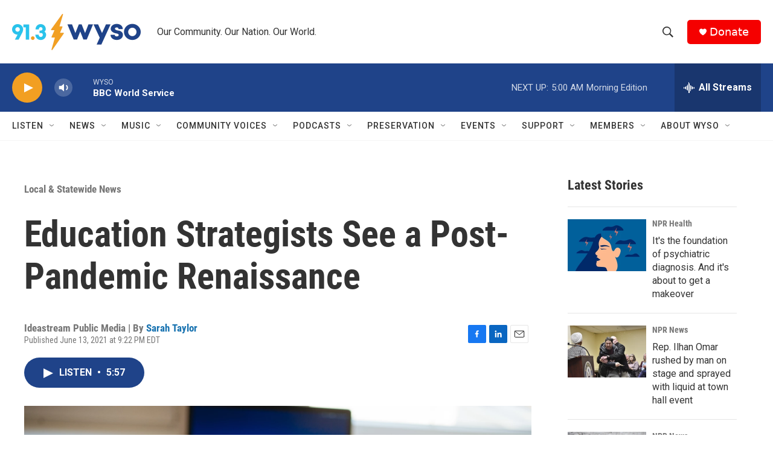

--- FILE ---
content_type: text/html;charset=UTF-8
request_url: https://www.wyso.org/local-and-statewide-news/2021-06-13/education-strategists-see-a-post-pandemic-renaissance
body_size: 37349
content:
<!DOCTYPE html>
<html class="ArtP aside" lang="en">
    <head>
    <meta charset="UTF-8">

    

    <style data-cssvarsponyfill="true">
        :root { --siteBgColorInverse: #121212; --primaryTextColorInverse: #ffffff; --secondaryTextColorInverse: #cccccc; --tertiaryTextColorInverse: #cccccc; --headerBgColorInverse: #000000; --headerBorderColorInverse: #858585; --headerTextColorInverse: #ffffff; --headerTextColorHoverInverse: #ffffff; --secC1_Inverse: #a2a2a2; --secC4_Inverse: #282828; --headerNavBarBgColorInverse: #121212; --headerMenuBgColorInverse: #ffffff; --headerMenuTextColorInverse: #6b2b85; --headerMenuTextColorHoverInverse: #6b2b85; --liveBlogTextColorInverse: #ffffff; --applyButtonColorInverse: #4485D5; --applyButtonTextColorInverse: #4485D5; --siteBgColor: #ffffff; --primaryTextColor: #333333; --secondaryTextColor: #666666; --secC1: #767676; --secC4: #f5f5f5; --secC5: #ffffff; --siteBgColor: #ffffff; --siteInverseBgColor: #000000; --linkColor: #1772b0; --linkHoverColor: #125c8e; --headerBgColor: #ffffff; --headerBgColorInverse: #000000; --headerBorderColor: #e6e6e6; --headerBorderColorInverse: #858585; --tertiaryTextColor: #1c1c1c; --headerTextColor: #333333; --headerTextColorHover: #333333; --buttonTextColor: #ffffff; --headerNavBarBgColor: #ffffff; --headerNavBarTextColor: #333333; --headerMenuBgColor: #ffffff; --headerMenuTextColor: #333333; --headerMenuTextColorHover: #68ac4d; --liveBlogTextColor: #282829; --applyButtonColor: #194173; --applyButtonTextColor: #2c4273; --primaryColor1: #1f4389; --primaryColor2: #f29f22; --breakingColor: #ff6f00; --secC2: #cccccc; --secC3: #e6e6e6; --secC5: #ffffff; --linkColor: #1772b0; --linkHoverColor: #125c8e; --donateBGColor: #f50000; --headerIconColor: #ffffff; --hatButtonBgColor: #ffffff; --hatButtonBgHoverColor: #411c58; --hatButtonBorderColor: #411c58; --hatButtonBorderHoverColor: #ffffff; --hatButtoniconColor: #d62021; --hatButtonTextColor: #411c58; --hatButtonTextHoverColor: #ffffff; --footerTextColor: #ffffff; --footerTextBgColor: #ffffff; --footerPartnersBgColor: #000000; --listBorderColor: #030202; --gridBorderColor: #e6e6e6; --tagButtonBorderColor: #1f4389; --tagButtonTextColor: #1f4389; --breakingTextColor: #ffffff; --sectionTextColor: #ffffff; --contentWidth: 1240px; --primaryHeadlineFont: sans-serif; --secHlFont: sans-serif; --bodyFont: sans-serif; --colorWhite: #ffffff; --colorBlack: #000000;} .fonts-loaded { --primaryHeadlineFont: "Roboto Condensed"; --secHlFont: "Roboto Condensed"; --bodyFont: "Roboto"; --liveBlogBodyFont: "Roboto";}
    </style>

    
    <meta property="fb:app_id" content="459840481735038">


    <meta property="og:title" content="Education Strategists See a Post-Pandemic Renaissance  ">

    <meta property="og:url" content="https://www.wyso.org/local-and-statewide-news/2021-06-13/education-strategists-see-a-post-pandemic-renaissance">

    <meta property="og:image" content="https://npr.brightspotcdn.com/dims4/default/6b07a8f/2147483647/strip/true/crop/6016x3158+0+429/resize/1200x630!/quality/90/?url=https%3A%2F%2Fnpr.brightspotcdn.com%2F9a%2F21%2F3d408765419a8491b1753b84da9d%2F49771221596-0ac9453ccf-o.jpg">

    
    <meta property="og:image:url" content="https://npr.brightspotcdn.com/dims4/default/6b07a8f/2147483647/strip/true/crop/6016x3158+0+429/resize/1200x630!/quality/90/?url=https%3A%2F%2Fnpr.brightspotcdn.com%2F9a%2F21%2F3d408765419a8491b1753b84da9d%2F49771221596-0ac9453ccf-o.jpg">
    
    <meta property="og:image:width" content="1200">
    <meta property="og:image:height" content="630">
    <meta property="og:image:type" content="image/jpeg">
    
    <meta property="og:image:alt" content=" Remote learning necessitated by the pandemic could open opportunities for students to access a broader array of classes outside their own school district. ">
    

    <meta property="og:description" content="From increasing access to a wider variety of coursework to revamping curriculum in innovative ways, education strategists in Ohio say the impact of the coronavirus pandemic won&#x27;t go away when the restrictions do.">

    <meta property="og:site_name" content="WYSO">



    <meta property="og:type" content="article">

    <meta property="article:author" content="https://www.wyso.org/people/sarah-taylor">

    <meta property="article:published_time" content="2021-06-14T01:22:39.291">

    <meta property="article:modified_time" content="2022-08-08T20:47:13.924">

    <meta property="article:section" content="Local &amp; Statewide News">

    <meta property="article:tag" content="Education">


    
    <meta name="twitter:card" content="summary_large_image"/>
    
    
    
    
    <meta name="twitter:description" content="From increasing access to a wider variety of coursework to revamping curriculum in innovative ways, education strategists in Ohio say the impact of the coronavirus pandemic won&#x27;t go away when the restrictions do."/>
    
    
    <meta name="twitter:image" content="https://npr.brightspotcdn.com/dims4/default/5f0d48c/2147483647/strip/true/crop/6016x3384+0+316/resize/1200x675!/quality/90/?url=https%3A%2F%2Fnpr.brightspotcdn.com%2F9a%2F21%2F3d408765419a8491b1753b84da9d%2F49771221596-0ac9453ccf-o.jpg"/>

    
    <meta name="twitter:image:alt" content=" Remote learning necessitated by the pandemic could open opportunities for students to access a broader array of classes outside their own school district. "/>
    
    
    
    
    <meta name="twitter:title" content="Education Strategists See a Post-Pandemic Renaissance  "/>
    


    <link data-cssvarsponyfill="true" class="Webpack-css" rel="stylesheet" href="https://npr.brightspotcdn.com/resource/00000177-1bc0-debb-a57f-dfcf4a950000/styleguide/All.min.0db89f2a608a6b13cec2d9fc84f71c45.gz.css">

    

    <style>.FooterNavigation-items-item {
    display: inline-block
}</style>
<style>[class*='-articleBody'] > ul,
[class*='-articleBody'] > ul ul {
    list-style-type: disc;
}</style>


    <meta name="viewport" content="width=device-width, initial-scale=1, viewport-fit=cover"><title>Education Strategists See a Post-Pandemic Renaissance | WYSO</title><meta name="description" content="From increasing access to a wider variety of coursework to revamping curriculum in innovative ways, education strategists in Ohio say the impact of the coronavirus pandemic won&#x27;t go away when the restrictions do."><link rel="canonical" href="https://www.wksu.org/education/2021-06-11/education-strategists-see-a-post-pandemic-renaissance"><meta name="brightspot.contentId" content="0000017a-081a-d811-a9ff-087ecc450000"><link rel="apple-touch-icon"sizes="180x180"href="/apple-touch-icon.png"><link rel="icon"type="image/png"href="/favicon-32x32.png"><link rel="icon"type="image/png"href="/favicon-16x16.png">
    
    
    <meta name="brightspot-dataLayer" content="{
  &quot;author&quot; : &quot;Sarah Taylor&quot;,
  &quot;bspStoryId&quot; : &quot;0000017a-081a-d811-a9ff-087ecc450000&quot;,
  &quot;category&quot; : &quot;Local &amp; Statewide News&quot;,
  &quot;inlineAudio&quot; : 1,
  &quot;keywords&quot; : &quot;Education&quot;,
  &quot;nprCmsSite&quot; : true,
  &quot;nprStoryId&quot; : &quot;1005442332&quot;,
  &quot;pageType&quot; : &quot;news-story&quot;,
  &quot;program&quot; : &quot;&quot;,
  &quot;publishedDate&quot; : &quot;2021-06-13T21:22:39Z&quot;,
  &quot;siteName&quot; : &quot;WYSO&quot;,
  &quot;station&quot; : &quot;WYSO&quot;,
  &quot;stationOrgId&quot; : &quot;1177&quot;,
  &quot;storyOrgId&quot; : &quot;s471&quot;,
  &quot;storyTheme&quot; : &quot;news-story&quot;,
  &quot;storyTitle&quot; : &quot;Education Strategists See a Post-Pandemic Renaissance  &quot;,
  &quot;timezone&quot; : &quot;US/Eastern&quot;,
  &quot;wordCount&quot; : 0,
  &quot;series&quot; : &quot;&quot;
}">
    <script id="brightspot-dataLayer">
        (function () {
            var dataValue = document.head.querySelector('meta[name="brightspot-dataLayer"]').content;
            if (dataValue) {
                window.brightspotDataLayer = JSON.parse(dataValue);
            }
        })();
    </script>

    

    

    
    <script src="https://npr.brightspotcdn.com/resource/00000177-1bc0-debb-a57f-dfcf4a950000/styleguide/All.min.fd8f7fccc526453c829dde80fc7c2ef5.gz.js" async></script>
    

    <script type="application/ld+json">{"@context":"http://schema.org","@type":"NewsArticle","author":[{"@context":"http://schema.org","@type":"Person","name":"Sarah Taylor","url":"https://www.wyso.org/people/sarah-taylor"}],"dateModified":"2022-08-08T16:47:13Z","datePublished":"2021-06-13T21:22:39Z","headline":"Education Strategists See a Post-Pandemic Renaissance  ","image":{"@context":"http://schema.org","@type":"ImageObject","url":"https://npr.brightspotcdn.com/9a/21/3d408765419a8491b1753b84da9d/49771221596-0ac9453ccf-o.jpg"},"mainEntityOfPage":{"@type":"NewsArticle","@id":"https://www.wyso.org/local-and-statewide-news/2021-06-13/education-strategists-see-a-post-pandemic-renaissance"},"publisher":{"@type":"Organization","name":"WYSO","logo":{"@context":"http://schema.org","@type":"ImageObject","height":"60","url":"https://npr.brightspotcdn.com/dims4/default/2c14991/2147483647/resize/x60/quality/90/?url=http%3A%2F%2Fnpr-brightspot.s3.amazonaws.com%2F9b%2F40%2Fbc00a28241f09f80d672924a0d87%2Fwyso-new-logo-final-cmyk-2023.png","width":"213"}}}</script><script>

  window.fbAsyncInit = function() {
      FB.init({
          
              appId : '459840481735038',
          
          xfbml : true,
          version : 'v2.9'
      });
  };

  (function(d, s, id){
     var js, fjs = d.getElementsByTagName(s)[0];
     if (d.getElementById(id)) {return;}
     js = d.createElement(s); js.id = id;
     js.src = "//connect.facebook.net/en_US/sdk.js";
     fjs.parentNode.insertBefore(js, fjs);
   }(document, 'script', 'facebook-jssdk'));
</script>
<script type="application/ld+json">{"@context":"http://schema.org","@type":"ListenAction","description":"From increasing access to a wider variety of coursework to revamping curriculum in innovative ways, education strategists in Ohio say the impact of the coronavirus pandemic won't go away when the restrictions do.","name":"Education Strategists See a Post-Pandemic Renaissance  "}</script><script type="application/ld+json">{"@context":"http://schema.org","@type":"BreadcrumbList","itemListElement":[{"@context":"http://schema.org","@type":"ListItem","item":"https://www.wyso.org/news","name":"Local & Statewide News","position":"1"}]}</script><script async="async" src="https://securepubads.g.doubleclick.net/tag/js/gpt.js"></script>
<script type="text/javascript">
    // Google tag setup
    var googletag = googletag || {};
    googletag.cmd = googletag.cmd || [];

    googletag.cmd.push(function () {
        // @see https://developers.google.com/publisher-tag/reference#googletag.PubAdsService_enableLazyLoad
        googletag.pubads().enableLazyLoad({
            fetchMarginPercent: 100, // fetch and render ads within this % of viewport
            renderMarginPercent: 100,
            mobileScaling: 1  // Same on mobile.
        });

        googletag.pubads().enableSingleRequest()
        googletag.pubads().enableAsyncRendering()
        googletag.pubads().collapseEmptyDivs()
        googletag.pubads().disableInitialLoad()
        googletag.enableServices()
    })
</script>
<meta name="gtm-dataLayer" content="{
  &quot;gtmAuthor&quot; : &quot;Sarah Taylor&quot;,
  &quot;gtmBspStoryId&quot; : &quot;0000017a-081a-d811-a9ff-087ecc450000&quot;,
  &quot;gtmCategory&quot; : &quot;Local &amp; Statewide News&quot;,
  &quot;gtmInlineAudio&quot; : 1,
  &quot;gtmKeywords&quot; : &quot;Education&quot;,
  &quot;gtmNprCmsSite&quot; : true,
  &quot;gtmNprStoryId&quot; : &quot;1005442332&quot;,
  &quot;gtmPageType&quot; : &quot;news-story&quot;,
  &quot;gtmProgram&quot; : &quot;&quot;,
  &quot;gtmPublishedDate&quot; : &quot;2021-06-13T21:22:39Z&quot;,
  &quot;gtmSiteName&quot; : &quot;WYSO&quot;,
  &quot;gtmStation&quot; : &quot;WYSO&quot;,
  &quot;gtmStationOrgId&quot; : &quot;1177&quot;,
  &quot;gtmStoryOrgId&quot; : &quot;s471&quot;,
  &quot;gtmStoryTheme&quot; : &quot;news-story&quot;,
  &quot;gtmStoryTitle&quot; : &quot;Education Strategists See a Post-Pandemic Renaissance  &quot;,
  &quot;gtmTimezone&quot; : &quot;US/Eastern&quot;,
  &quot;gtmWordCount&quot; : 0,
  &quot;gtmSeries&quot; : &quot;&quot;
}"><script>

    (function () {
        var dataValue = document.head.querySelector('meta[name="gtm-dataLayer"]').content;
        if (dataValue) {
            window.dataLayer = window.dataLayer || [];
            dataValue = JSON.parse(dataValue);
            dataValue['event'] = 'gtmFirstView';
            window.dataLayer.push(dataValue);
        }
    })();

    (function(w,d,s,l,i){w[l]=w[l]||[];w[l].push({'gtm.start':
            new Date().getTime(),event:'gtm.js'});var f=d.getElementsByTagName(s)[0],
        j=d.createElement(s),dl=l!='dataLayer'?'&l='+l:'';j.async=true;j.src=
        'https://www.googletagmanager.com/gtm.js?id='+i+dl;f.parentNode.insertBefore(j,f);
})(window,document,'script','dataLayer','GTM-N39QFDR');</script><script>window.addEventListener('DOMContentLoaded', (event) => {
    window.nulldurationobserver = new MutationObserver(function (mutations) {
        document.querySelectorAll('.StreamPill-duration').forEach(pill => { 
      if (pill.innerText == "LISTENNULL") {
         pill.innerText = "LISTEN"
      } 
    });
      });

      window.nulldurationobserver.observe(document.body, {
        childList: true,
        subtree: true
      });
});
</script>


    <script>
        var head = document.getElementsByTagName('head')
        head = head[0]
        var link = document.createElement('link');
        link.setAttribute('href', 'https://fonts.googleapis.com/css?family=Roboto Condensed|Roboto|Roboto:400,500,700&display=swap');
        var relList = link.relList;

        if (relList && relList.supports('preload')) {
            link.setAttribute('as', 'style');
            link.setAttribute('rel', 'preload');
            link.setAttribute('onload', 'this.rel="stylesheet"');
            link.setAttribute('crossorigin', 'anonymous');
        } else {
            link.setAttribute('rel', 'stylesheet');
        }

        head.appendChild(link);
    </script>
</head>


    <body class="Page-body" data-content-width="1240px">
    <noscript>
    <iframe src="https://www.googletagmanager.com/ns.html?id=GTM-N39QFDR" height="0" width="0" style="display:none;visibility:hidden"></iframe>
</noscript>
        

    <!-- Putting icons here, so we don't have to include in a bunch of -body hbs's -->
<svg xmlns="http://www.w3.org/2000/svg" style="display:none" id="iconsMap1" class="iconsMap">
    <symbol id="play-icon" viewBox="0 0 115 115">
        <polygon points="0,0 115,57.5 0,115" fill="currentColor" />
    </symbol>
    <symbol id="grid" viewBox="0 0 32 32">
            <g>
                <path d="M6.4,5.7 C6.4,6.166669 6.166669,6.4 5.7,6.4 L0.7,6.4 C0.233331,6.4 0,6.166669 0,5.7 L0,0.7 C0,0.233331 0.233331,0 0.7,0 L5.7,0 C6.166669,0 6.4,0.233331 6.4,0.7 L6.4,5.7 Z M19.2,5.7 C19.2,6.166669 18.966669,6.4 18.5,6.4 L13.5,6.4 C13.033331,6.4 12.8,6.166669 12.8,5.7 L12.8,0.7 C12.8,0.233331 13.033331,0 13.5,0 L18.5,0 C18.966669,0 19.2,0.233331 19.2,0.7 L19.2,5.7 Z M32,5.7 C32,6.166669 31.766669,6.4 31.3,6.4 L26.3,6.4 C25.833331,6.4 25.6,6.166669 25.6,5.7 L25.6,0.7 C25.6,0.233331 25.833331,0 26.3,0 L31.3,0 C31.766669,0 32,0.233331 32,0.7 L32,5.7 Z M6.4,18.5 C6.4,18.966669 6.166669,19.2 5.7,19.2 L0.7,19.2 C0.233331,19.2 0,18.966669 0,18.5 L0,13.5 C0,13.033331 0.233331,12.8 0.7,12.8 L5.7,12.8 C6.166669,12.8 6.4,13.033331 6.4,13.5 L6.4,18.5 Z M19.2,18.5 C19.2,18.966669 18.966669,19.2 18.5,19.2 L13.5,19.2 C13.033331,19.2 12.8,18.966669 12.8,18.5 L12.8,13.5 C12.8,13.033331 13.033331,12.8 13.5,12.8 L18.5,12.8 C18.966669,12.8 19.2,13.033331 19.2,13.5 L19.2,18.5 Z M32,18.5 C32,18.966669 31.766669,19.2 31.3,19.2 L26.3,19.2 C25.833331,19.2 25.6,18.966669 25.6,18.5 L25.6,13.5 C25.6,13.033331 25.833331,12.8 26.3,12.8 L31.3,12.8 C31.766669,12.8 32,13.033331 32,13.5 L32,18.5 Z M6.4,31.3 C6.4,31.766669 6.166669,32 5.7,32 L0.7,32 C0.233331,32 0,31.766669 0,31.3 L0,26.3 C0,25.833331 0.233331,25.6 0.7,25.6 L5.7,25.6 C6.166669,25.6 6.4,25.833331 6.4,26.3 L6.4,31.3 Z M19.2,31.3 C19.2,31.766669 18.966669,32 18.5,32 L13.5,32 C13.033331,32 12.8,31.766669 12.8,31.3 L12.8,26.3 C12.8,25.833331 13.033331,25.6 13.5,25.6 L18.5,25.6 C18.966669,25.6 19.2,25.833331 19.2,26.3 L19.2,31.3 Z M32,31.3 C32,31.766669 31.766669,32 31.3,32 L26.3,32 C25.833331,32 25.6,31.766669 25.6,31.3 L25.6,26.3 C25.6,25.833331 25.833331,25.6 26.3,25.6 L31.3,25.6 C31.766669,25.6 32,25.833331 32,26.3 L32,31.3 Z" id=""></path>
            </g>
    </symbol>
    <symbol id="radio-stream" width="18" height="19" viewBox="0 0 18 19">
        <g fill="currentColor" fill-rule="nonzero">
            <path d="M.5 8c-.276 0-.5.253-.5.565v1.87c0 .312.224.565.5.565s.5-.253.5-.565v-1.87C1 8.253.776 8 .5 8zM2.5 8c-.276 0-.5.253-.5.565v1.87c0 .312.224.565.5.565s.5-.253.5-.565v-1.87C3 8.253 2.776 8 2.5 8zM3.5 7c-.276 0-.5.276-.5.617v3.766c0 .34.224.617.5.617s.5-.276.5-.617V7.617C4 7.277 3.776 7 3.5 7zM5.5 6c-.276 0-.5.275-.5.613v5.774c0 .338.224.613.5.613s.5-.275.5-.613V6.613C6 6.275 5.776 6 5.5 6zM6.5 4c-.276 0-.5.26-.5.58v8.84c0 .32.224.58.5.58s.5-.26.5-.58V4.58C7 4.26 6.776 4 6.5 4zM8.5 0c-.276 0-.5.273-.5.61v17.78c0 .337.224.61.5.61s.5-.273.5-.61V.61C9 .273 8.776 0 8.5 0zM9.5 2c-.276 0-.5.274-.5.612v14.776c0 .338.224.612.5.612s.5-.274.5-.612V2.612C10 2.274 9.776 2 9.5 2zM11.5 5c-.276 0-.5.276-.5.616v8.768c0 .34.224.616.5.616s.5-.276.5-.616V5.616c0-.34-.224-.616-.5-.616zM12.5 6c-.276 0-.5.262-.5.584v4.832c0 .322.224.584.5.584s.5-.262.5-.584V6.584c0-.322-.224-.584-.5-.584zM14.5 7c-.276 0-.5.29-.5.647v3.706c0 .357.224.647.5.647s.5-.29.5-.647V7.647C15 7.29 14.776 7 14.5 7zM15.5 8c-.276 0-.5.253-.5.565v1.87c0 .312.224.565.5.565s.5-.253.5-.565v-1.87c0-.312-.224-.565-.5-.565zM17.5 8c-.276 0-.5.253-.5.565v1.87c0 .312.224.565.5.565s.5-.253.5-.565v-1.87c0-.312-.224-.565-.5-.565z"/>
        </g>
    </symbol>
    <symbol id="icon-magnify" viewBox="0 0 31 31">
        <g>
            <path fill-rule="evenodd" d="M22.604 18.89l-.323.566 8.719 8.8L28.255 31l-8.719-8.8-.565.404c-2.152 1.346-4.386 2.018-6.7 2.018-3.39 0-6.284-1.21-8.679-3.632C1.197 18.568 0 15.66 0 12.27c0-3.39 1.197-6.283 3.592-8.678C5.987 1.197 8.88 0 12.271 0c3.39 0 6.283 1.197 8.678 3.592 2.395 2.395 3.593 5.288 3.593 8.679 0 2.368-.646 4.574-1.938 6.62zM19.162 5.77C17.322 3.925 15.089 3 12.46 3c-2.628 0-4.862.924-6.702 2.77C3.92 7.619 3 9.862 3 12.5c0 2.639.92 4.882 2.76 6.73C7.598 21.075 9.832 22 12.46 22c2.629 0 4.862-.924 6.702-2.77C21.054 17.33 22 15.085 22 12.5c0-2.586-.946-4.83-2.838-6.73z"/>
        </g>
    </symbol>
    <symbol id="burger-menu" viewBox="0 0 14 10">
        <g>
            <path fill-rule="evenodd" d="M0 5.5v-1h14v1H0zM0 1V0h14v1H0zm0 9V9h14v1H0z"></path>
        </g>
    </symbol>
    <symbol id="close-x" viewBox="0 0 14 14">
        <g>
            <path fill-rule="nonzero" d="M6.336 7L0 .664.664 0 7 6.336 13.336 0 14 .664 7.664 7 14 13.336l-.664.664L7 7.664.664 14 0 13.336 6.336 7z"></path>
        </g>
    </symbol>
    <symbol id="share-more-arrow" viewBox="0 0 512 512" style="enable-background:new 0 0 512 512;">
        <g>
            <g>
                <path d="M512,241.7L273.643,3.343v156.152c-71.41,3.744-138.015,33.337-188.958,84.28C30.075,298.384,0,370.991,0,448.222v60.436
                    l29.069-52.985c45.354-82.671,132.173-134.027,226.573-134.027c5.986,0,12.004,0.212,18.001,0.632v157.779L512,241.7z
                    M255.642,290.666c-84.543,0-163.661,36.792-217.939,98.885c26.634-114.177,129.256-199.483,251.429-199.483h15.489V78.131
                    l163.568,163.568L304.621,405.267V294.531l-13.585-1.683C279.347,291.401,267.439,290.666,255.642,290.666z"></path>
            </g>
        </g>
    </symbol>
    <symbol id="chevron" viewBox="0 0 100 100">
        <g>
            <path d="M22.4566257,37.2056786 L-21.4456527,71.9511488 C-22.9248661,72.9681457 -24.9073712,72.5311671 -25.8758148,70.9765924 L-26.9788683,69.2027424 C-27.9450684,67.6481676 -27.5292733,65.5646602 -26.0500598,64.5484493 L20.154796,28.2208967 C21.5532435,27.2597011 23.3600078,27.2597011 24.759951,28.2208967 L71.0500598,64.4659264 C72.5292733,65.4829232 72.9450684,67.5672166 71.9788683,69.1217913 L70.8750669,70.8956413 C69.9073712,72.4502161 67.9241183,72.8848368 66.4449048,71.8694118 L22.4566257,37.2056786 Z" id="Transparent-Chevron" transform="translate(22.500000, 50.000000) rotate(90.000000) translate(-22.500000, -50.000000) "></path>
        </g>
    </symbol>
</svg>

<svg xmlns="http://www.w3.org/2000/svg" style="display:none" id="iconsMap2" class="iconsMap">
    <symbol id="mono-icon-facebook" viewBox="0 0 10 19">
        <path fill-rule="evenodd" d="M2.707 18.25V10.2H0V7h2.707V4.469c0-1.336.375-2.373 1.125-3.112C4.582.62 5.578.25 6.82.25c1.008 0 1.828.047 2.461.14v2.848H7.594c-.633 0-1.067.14-1.301.422-.188.235-.281.61-.281 1.125V7H9l-.422 3.2H6.012v8.05H2.707z"></path>
    </symbol>
    <symbol id="mono-icon-instagram" viewBox="0 0 17 17">
        <g>
            <path fill-rule="evenodd" d="M8.281 4.207c.727 0 1.4.182 2.022.545a4.055 4.055 0 0 1 1.476 1.477c.364.62.545 1.294.545 2.021 0 .727-.181 1.4-.545 2.021a4.055 4.055 0 0 1-1.476 1.477 3.934 3.934 0 0 1-2.022.545c-.726 0-1.4-.182-2.021-.545a4.055 4.055 0 0 1-1.477-1.477 3.934 3.934 0 0 1-.545-2.021c0-.727.182-1.4.545-2.021A4.055 4.055 0 0 1 6.26 4.752a3.934 3.934 0 0 1 2.021-.545zm0 6.68a2.54 2.54 0 0 0 1.864-.774 2.54 2.54 0 0 0 .773-1.863 2.54 2.54 0 0 0-.773-1.863 2.54 2.54 0 0 0-1.864-.774 2.54 2.54 0 0 0-1.863.774 2.54 2.54 0 0 0-.773 1.863c0 .727.257 1.348.773 1.863a2.54 2.54 0 0 0 1.863.774zM13.45 4.03c-.023.258-.123.48-.299.668a.856.856 0 0 1-.65.281.913.913 0 0 1-.668-.28.913.913 0 0 1-.281-.669c0-.258.094-.48.281-.668a.913.913 0 0 1 .668-.28c.258 0 .48.093.668.28.187.188.281.41.281.668zm2.672.95c.023.656.035 1.746.035 3.269 0 1.523-.017 2.62-.053 3.287-.035.668-.134 1.248-.298 1.74a4.098 4.098 0 0 1-.967 1.53 4.098 4.098 0 0 1-1.53.966c-.492.164-1.072.264-1.74.3-.668.034-1.763.052-3.287.052-1.523 0-2.619-.018-3.287-.053-.668-.035-1.248-.146-1.74-.334a3.747 3.747 0 0 1-1.53-.931 4.098 4.098 0 0 1-.966-1.53c-.164-.492-.264-1.072-.299-1.74C.424 10.87.406 9.773.406 8.25S.424 5.63.46 4.963c.035-.668.135-1.248.299-1.74.21-.586.533-1.096.967-1.53A4.098 4.098 0 0 1 3.254.727c.492-.164 1.072-.264 1.74-.3C5.662.394 6.758.376 8.281.376c1.524 0 2.62.018 3.287.053.668.035 1.248.135 1.74.299a4.098 4.098 0 0 1 2.496 2.496c.165.492.27 1.078.317 1.757zm-1.687 7.91c.14-.399.234-1.032.28-1.899.024-.515.036-1.242.036-2.18V7.689c0-.961-.012-1.688-.035-2.18-.047-.89-.14-1.524-.281-1.899a2.537 2.537 0 0 0-1.512-1.511c-.375-.14-1.008-.235-1.899-.282a51.292 51.292 0 0 0-2.18-.035H7.72c-.938 0-1.664.012-2.18.035-.867.047-1.5.141-1.898.282a2.537 2.537 0 0 0-1.512 1.511c-.14.375-.234 1.008-.281 1.899a51.292 51.292 0 0 0-.036 2.18v1.125c0 .937.012 1.664.036 2.18.047.866.14 1.5.28 1.898.306.726.81 1.23 1.513 1.511.398.141 1.03.235 1.898.282.516.023 1.242.035 2.18.035h1.125c.96 0 1.687-.012 2.18-.035.89-.047 1.523-.141 1.898-.282.726-.304 1.23-.808 1.512-1.511z"></path>
        </g>
    </symbol>
    <symbol id="mono-icon-email" viewBox="0 0 512 512">
        <g>
            <path d="M67,148.7c11,5.8,163.8,89.1,169.5,92.1c5.7,3,11.5,4.4,20.5,4.4c9,0,14.8-1.4,20.5-4.4c5.7-3,158.5-86.3,169.5-92.1
                c4.1-2.1,11-5.9,12.5-10.2c2.6-7.6-0.2-10.5-11.3-10.5H257H65.8c-11.1,0-13.9,3-11.3,10.5C56,142.9,62.9,146.6,67,148.7z"></path>
            <path d="M455.7,153.2c-8.2,4.2-81.8,56.6-130.5,88.1l82.2,92.5c2,2,2.9,4.4,1.8,5.6c-1.2,1.1-3.8,0.5-5.9-1.4l-98.6-83.2
                c-14.9,9.6-25.4,16.2-27.2,17.2c-7.7,3.9-13.1,4.4-20.5,4.4c-7.4,0-12.8-0.5-20.5-4.4c-1.9-1-12.3-7.6-27.2-17.2l-98.6,83.2
                c-2,2-4.7,2.6-5.9,1.4c-1.2-1.1-0.3-3.6,1.7-5.6l82.1-92.5c-48.7-31.5-123.1-83.9-131.3-88.1c-8.8-4.5-9.3,0.8-9.3,4.9
                c0,4.1,0,205,0,205c0,9.3,13.7,20.9,23.5,20.9H257h185.5c9.8,0,21.5-11.7,21.5-20.9c0,0,0-201,0-205
                C464,153.9,464.6,148.7,455.7,153.2z"></path>
        </g>
    </symbol>
    <symbol id="default-image" width="24" height="24" viewBox="0 0 24 24" fill="none" stroke="currentColor" stroke-width="2" stroke-linecap="round" stroke-linejoin="round" class="feather feather-image">
        <rect x="3" y="3" width="18" height="18" rx="2" ry="2"></rect>
        <circle cx="8.5" cy="8.5" r="1.5"></circle>
        <polyline points="21 15 16 10 5 21"></polyline>
    </symbol>
    <symbol id="icon-email" width="18px" viewBox="0 0 20 14">
        <g id="Symbols" stroke="none" stroke-width="1" fill="none" fill-rule="evenodd" stroke-linecap="round" stroke-linejoin="round">
            <g id="social-button-bar" transform="translate(-125.000000, -8.000000)" stroke="#000000">
                <g id="Group-2" transform="translate(120.000000, 0.000000)">
                    <g id="envelope" transform="translate(6.000000, 9.000000)">
                        <path d="M17.5909091,10.6363636 C17.5909091,11.3138182 17.0410909,11.8636364 16.3636364,11.8636364 L1.63636364,11.8636364 C0.958909091,11.8636364 0.409090909,11.3138182 0.409090909,10.6363636 L0.409090909,1.63636364 C0.409090909,0.958090909 0.958909091,0.409090909 1.63636364,0.409090909 L16.3636364,0.409090909 C17.0410909,0.409090909 17.5909091,0.958090909 17.5909091,1.63636364 L17.5909091,10.6363636 L17.5909091,10.6363636 Z" id="Stroke-406"></path>
                        <polyline id="Stroke-407" points="17.1818182 0.818181818 9 7.36363636 0.818181818 0.818181818"></polyline>
                    </g>
                </g>
            </g>
        </g>
    </symbol>
    <symbol id="mono-icon-print" viewBox="0 0 12 12">
        <g fill-rule="evenodd">
            <path fill-rule="nonzero" d="M9 10V7H3v3H1a1 1 0 0 1-1-1V4a1 1 0 0 1 1-1h10a1 1 0 0 1 1 1v3.132A2.868 2.868 0 0 1 9.132 10H9zm.5-4.5a1 1 0 1 0 0-2 1 1 0 0 0 0 2zM3 0h6v2H3z"></path>
            <path d="M4 8h4v4H4z"></path>
        </g>
    </symbol>
    <symbol id="mono-icon-copylink" viewBox="0 0 12 12">
        <g fill-rule="evenodd">
            <path d="M10.199 2.378c.222.205.4.548.465.897.062.332.016.614-.132.774L8.627 6.106c-.187.203-.512.232-.75-.014a.498.498 0 0 0-.706.028.499.499 0 0 0 .026.706 1.509 1.509 0 0 0 2.165-.04l1.903-2.06c.37-.398.506-.98.382-1.636-.105-.557-.392-1.097-.77-1.445L9.968.8C9.591.452 9.03.208 8.467.145 7.803.072 7.233.252 6.864.653L4.958 2.709a1.509 1.509 0 0 0 .126 2.161.5.5 0 1 0 .68-.734c-.264-.218-.26-.545-.071-.747L7.597 1.33c.147-.16.425-.228.76-.19.353.038.71.188.931.394l.91.843.001.001zM1.8 9.623c-.222-.205-.4-.549-.465-.897-.062-.332-.016-.614.132-.774l1.905-2.057c.187-.203.512-.232.75.014a.498.498 0 0 0 .706-.028.499.499 0 0 0-.026-.706 1.508 1.508 0 0 0-2.165.04L.734 7.275c-.37.399-.506.98-.382 1.637.105.557.392 1.097.77 1.445l.91.843c.376.35.937.594 1.5.656.664.073 1.234-.106 1.603-.507L7.04 9.291a1.508 1.508 0 0 0-.126-2.16.5.5 0 0 0-.68.734c.264.218.26.545.071.747l-1.904 2.057c-.147.16-.425.228-.76.191-.353-.038-.71-.188-.931-.394l-.91-.843z"></path>
            <path d="M8.208 3.614a.5.5 0 0 0-.707.028L3.764 7.677a.5.5 0 0 0 .734.68L8.235 4.32a.5.5 0 0 0-.027-.707"></path>
        </g>
    </symbol>
    <symbol id="mono-icon-linkedin" viewBox="0 0 16 17">
        <g fill-rule="evenodd">
            <path d="M3.734 16.125H.464V5.613h3.27zM2.117 4.172c-.515 0-.96-.188-1.336-.563A1.825 1.825 0 0 1 .22 2.273c0-.515.187-.96.562-1.335.375-.375.82-.563 1.336-.563.516 0 .961.188 1.336.563.375.375.563.82.563 1.335 0 .516-.188.961-.563 1.336-.375.375-.82.563-1.336.563zM15.969 16.125h-3.27v-5.133c0-.844-.07-1.453-.21-1.828-.259-.633-.762-.95-1.512-.95s-1.278.282-1.582.845c-.235.421-.352 1.043-.352 1.863v5.203H5.809V5.613h3.128v1.442h.036c.234-.469.609-.856 1.125-1.16.562-.375 1.218-.563 1.968-.563 1.524 0 2.59.48 3.2 1.441.468.774.703 1.97.703 3.586v5.766z"></path>
        </g>
    </symbol>
    <symbol id="mono-icon-pinterest" viewBox="0 0 512 512">
        <g>
            <path d="M256,32C132.3,32,32,132.3,32,256c0,91.7,55.2,170.5,134.1,205.2c-0.6-15.6-0.1-34.4,3.9-51.4
                c4.3-18.2,28.8-122.1,28.8-122.1s-7.2-14.3-7.2-35.4c0-33.2,19.2-58,43.2-58c20.4,0,30.2,15.3,30.2,33.6
                c0,20.5-13.1,51.1-19.8,79.5c-5.6,23.8,11.9,43.1,35.4,43.1c42.4,0,71-54.5,71-119.1c0-49.1-33.1-85.8-93.2-85.8
                c-67.9,0-110.3,50.7-110.3,107.3c0,19.5,5.8,33.3,14.8,43.9c4.1,4.9,4.7,6.9,3.2,12.5c-1.1,4.1-3.5,14-4.6,18
                c-1.5,5.7-6.1,7.7-11.2,5.6c-31.3-12.8-45.9-47-45.9-85.6c0-63.6,53.7-139.9,160.1-139.9c85.5,0,141.8,61.9,141.8,128.3
                c0,87.9-48.9,153.5-120.9,153.5c-24.2,0-46.9-13.1-54.7-27.9c0,0-13,51.6-15.8,61.6c-4.7,17.3-14,34.5-22.5,48
                c20.1,5.9,41.4,9.2,63.5,9.2c123.7,0,224-100.3,224-224C480,132.3,379.7,32,256,32z"></path>
        </g>
    </symbol>
    <symbol id="mono-icon-tumblr" viewBox="0 0 512 512">
        <g>
            <path d="M321.2,396.3c-11.8,0-22.4-2.8-31.5-8.3c-6.9-4.1-11.5-9.6-14-16.4c-2.6-6.9-3.6-22.3-3.6-46.4V224h96v-64h-96V48h-61.9
                c-2.7,21.5-7.5,44.7-14.5,58.6c-7,13.9-14,25.8-25.6,35.7c-11.6,9.9-25.6,17.9-41.9,23.3V224h48v140.4c0,19,2,33.5,5.9,43.5
                c4,10,11.1,19.5,21.4,28.4c10.3,8.9,22.8,15.7,37.3,20.5c14.6,4.8,31.4,7.2,50.4,7.2c16.7,0,30.3-1.7,44.7-5.1
                c14.4-3.4,30.5-9.3,48.2-17.6v-65.6C363.2,389.4,342.3,396.3,321.2,396.3z"></path>
        </g>
    </symbol>
    <symbol id="mono-icon-twitter" viewBox="0 0 1200 1227">
        <g>
            <path d="M714.163 519.284L1160.89 0H1055.03L667.137 450.887L357.328 0H0L468.492 681.821L0 1226.37H105.866L515.491
            750.218L842.672 1226.37H1200L714.137 519.284H714.163ZM569.165 687.828L521.697 619.934L144.011 79.6944H306.615L611.412
            515.685L658.88 583.579L1055.08 1150.3H892.476L569.165 687.854V687.828Z" fill="white"></path>
        </g>
    </symbol>
    <symbol id="mono-icon-youtube" viewBox="0 0 512 512">
        <g>
            <path fill-rule="evenodd" d="M508.6,148.8c0-45-33.1-81.2-74-81.2C379.2,65,322.7,64,265,64c-3,0-6,0-9,0s-6,0-9,0c-57.6,0-114.2,1-169.6,3.6
                c-40.8,0-73.9,36.4-73.9,81.4C1,184.6-0.1,220.2,0,255.8C-0.1,291.4,1,327,3.4,362.7c0,45,33.1,81.5,73.9,81.5
                c58.2,2.7,117.9,3.9,178.6,3.8c60.8,0.2,120.3-1,178.6-3.8c40.9,0,74-36.5,74-81.5c2.4-35.7,3.5-71.3,3.4-107
                C512.1,220.1,511,184.5,508.6,148.8z M207,353.9V157.4l145,98.2L207,353.9z"></path>
        </g>
    </symbol>
    <symbol id="mono-icon-flipboard" viewBox="0 0 500 500">
        <g>
            <path d="M0,0V500H500V0ZM400,200H300V300H200V400H100V100H400Z"></path>
        </g>
    </symbol>
    <symbol id="mono-icon-bluesky" viewBox="0 0 568 501">
        <g>
            <path d="M123.121 33.6637C188.241 82.5526 258.281 181.681 284 234.873C309.719 181.681 379.759 82.5526 444.879
            33.6637C491.866 -1.61183 568 -28.9064 568 57.9464C568 75.2916 558.055 203.659 552.222 224.501C531.947 296.954
            458.067 315.434 392.347 304.249C507.222 323.8 536.444 388.56 473.333 453.32C353.473 576.312 301.061 422.461
            287.631 383.039C285.169 375.812 284.017 372.431 284 375.306C283.983 372.431 282.831 375.812 280.369 383.039C266.939
            422.461 214.527 576.312 94.6667 453.32C31.5556 388.56 60.7778 323.8 175.653 304.249C109.933 315.434 36.0535
            296.954 15.7778 224.501C9.94525 203.659 0 75.2916 0 57.9464C0 -28.9064 76.1345 -1.61183 123.121 33.6637Z"
            fill="white">
            </path>
        </g>
    </symbol>
    <symbol id="mono-icon-threads" viewBox="0 0 192 192">
        <g>
            <path d="M141.537 88.9883C140.71 88.5919 139.87 88.2104 139.019 87.8451C137.537 60.5382 122.616 44.905 97.5619 44.745C97.4484 44.7443 97.3355 44.7443 97.222 44.7443C82.2364 44.7443 69.7731 51.1409 62.102 62.7807L75.881 72.2328C81.6116 63.5383 90.6052 61.6848 97.2286 61.6848C97.3051 61.6848 97.3819 61.6848 97.4576 61.6855C105.707 61.7381 111.932 64.1366 115.961 68.814C118.893 72.2193 120.854 76.925 121.825 82.8638C114.511 81.6207 106.601 81.2385 98.145 81.7233C74.3247 83.0954 59.0111 96.9879 60.0396 116.292C60.5615 126.084 65.4397 134.508 73.775 140.011C80.8224 144.663 89.899 146.938 99.3323 146.423C111.79 145.74 121.563 140.987 128.381 132.296C133.559 125.696 136.834 117.143 138.28 106.366C144.217 109.949 148.617 114.664 151.047 120.332C155.179 129.967 155.42 145.8 142.501 158.708C131.182 170.016 117.576 174.908 97.0135 175.059C74.2042 174.89 56.9538 167.575 45.7381 153.317C35.2355 139.966 29.8077 120.682 29.6052 96C29.8077 71.3178 35.2355 52.0336 45.7381 38.6827C56.9538 24.4249 74.2039 17.11 97.0132 16.9405C119.988 17.1113 137.539 24.4614 149.184 38.788C154.894 45.8136 159.199 54.6488 162.037 64.9503L178.184 60.6422C174.744 47.9622 169.331 37.0357 161.965 27.974C147.036 9.60668 125.202 0.195148 97.0695 0H96.9569C68.8816 0.19447 47.2921 9.6418 32.7883 28.0793C19.8819 44.4864 13.2244 67.3157 13.0007 95.9325L13 96L13.0007 96.0675C13.2244 124.684 19.8819 147.514 32.7883 163.921C47.2921 182.358 68.8816 191.806 96.9569 192H97.0695C122.03 191.827 139.624 185.292 154.118 170.811C173.081 151.866 172.51 128.119 166.26 113.541C161.776 103.087 153.227 94.5962 141.537 88.9883ZM98.4405 129.507C88.0005 130.095 77.1544 125.409 76.6196 115.372C76.2232 107.93 81.9158 99.626 99.0812 98.6368C101.047 98.5234 102.976 98.468 104.871 98.468C111.106 98.468 116.939 99.0737 122.242 100.233C120.264 124.935 108.662 128.946 98.4405 129.507Z" fill="white"></path>
        </g>
    </symbol>
 </svg>

<svg xmlns="http://www.w3.org/2000/svg" style="display:none" id="iconsMap3" class="iconsMap">
    <symbol id="volume-mute" x="0px" y="0px" viewBox="0 0 24 24" style="enable-background:new 0 0 24 24;">
        <polygon fill="currentColor" points="11,5 6,9 2,9 2,15 6,15 11,19 "/>
        <line style="fill:none;stroke:currentColor;stroke-width:2;stroke-linecap:round;stroke-linejoin:round;" x1="23" y1="9" x2="17" y2="15"/>
        <line style="fill:none;stroke:currentColor;stroke-width:2;stroke-linecap:round;stroke-linejoin:round;" x1="17" y1="9" x2="23" y2="15"/>
    </symbol>
    <symbol id="volume-low" x="0px" y="0px" viewBox="0 0 24 24" style="enable-background:new 0 0 24 24;" xml:space="preserve">
        <polygon fill="currentColor" points="11,5 6,9 2,9 2,15 6,15 11,19 "/>
    </symbol>
    <symbol id="volume-mid" x="0px" y="0px" viewBox="0 0 24 24" style="enable-background:new 0 0 24 24;">
        <polygon fill="currentColor" points="11,5 6,9 2,9 2,15 6,15 11,19 "/>
        <path style="fill:none;stroke:currentColor;stroke-width:2;stroke-linecap:round;stroke-linejoin:round;" d="M15.5,8.5c2,2,2,5.1,0,7.1"/>
    </symbol>
    <symbol id="volume-high" x="0px" y="0px" viewBox="0 0 24 24" style="enable-background:new 0 0 24 24;">
        <polygon fill="currentColor" points="11,5 6,9 2,9 2,15 6,15 11,19 "/>
        <path style="fill:none;stroke:currentColor;stroke-width:2;stroke-linecap:round;stroke-linejoin:round;" d="M19.1,4.9c3.9,3.9,3.9,10.2,0,14.1 M15.5,8.5c2,2,2,5.1,0,7.1"/>
    </symbol>
    <symbol id="pause-icon" viewBox="0 0 12 16">
        <rect x="0" y="0" width="4" height="16" fill="currentColor"></rect>
        <rect x="8" y="0" width="4" height="16" fill="currentColor"></rect>
    </symbol>
    <symbol id="heart" viewBox="0 0 24 24">
        <g>
            <path d="M12 4.435c-1.989-5.399-12-4.597-12 3.568 0 4.068 3.06 9.481 12 14.997 8.94-5.516 12-10.929 12-14.997 0-8.118-10-8.999-12-3.568z"/>
        </g>
    </symbol>
    <symbol id="icon-location" width="24" height="24" viewBox="0 0 24 24" fill="currentColor" stroke="currentColor" stroke-width="2" stroke-linecap="round" stroke-linejoin="round" class="feather feather-map-pin">
        <path d="M21 10c0 7-9 13-9 13s-9-6-9-13a9 9 0 0 1 18 0z" fill="currentColor" fill-opacity="1"></path>
        <circle cx="12" cy="10" r="5" fill="#ffffff"></circle>
    </symbol>
    <symbol id="icon-ticket" width="23px" height="15px" viewBox="0 0 23 15">
        <g stroke="none" stroke-width="1" fill="none" fill-rule="evenodd">
            <g transform="translate(-625.000000, -1024.000000)">
                <g transform="translate(625.000000, 1024.000000)">
                    <path d="M0,12.057377 L0,3.94262296 C0.322189879,4.12588308 0.696256938,4.23076923 1.0952381,4.23076923 C2.30500469,4.23076923 3.28571429,3.26645946 3.28571429,2.07692308 C3.28571429,1.68461385 3.17904435,1.31680209 2.99266757,1 L20.0073324,1 C19.8209556,1.31680209 19.7142857,1.68461385 19.7142857,2.07692308 C19.7142857,3.26645946 20.6949953,4.23076923 21.9047619,4.23076923 C22.3037431,4.23076923 22.6778101,4.12588308 23,3.94262296 L23,12.057377 C22.6778101,11.8741169 22.3037431,11.7692308 21.9047619,11.7692308 C20.6949953,11.7692308 19.7142857,12.7335405 19.7142857,13.9230769 C19.7142857,14.3153862 19.8209556,14.6831979 20.0073324,15 L2.99266757,15 C3.17904435,14.6831979 3.28571429,14.3153862 3.28571429,13.9230769 C3.28571429,12.7335405 2.30500469,11.7692308 1.0952381,11.7692308 C0.696256938,11.7692308 0.322189879,11.8741169 -2.13162821e-14,12.057377 Z" fill="currentColor"></path>
                    <path d="M14.5,0.533333333 L14.5,15.4666667" stroke="#FFFFFF" stroke-linecap="square" stroke-dasharray="2"></path>
                </g>
            </g>
        </g>
    </symbol>
    <symbol id="icon-refresh" width="24" height="24" viewBox="0 0 24 24" fill="none" stroke="currentColor" stroke-width="2" stroke-linecap="round" stroke-linejoin="round" class="feather feather-refresh-cw">
        <polyline points="23 4 23 10 17 10"></polyline>
        <polyline points="1 20 1 14 7 14"></polyline>
        <path d="M3.51 9a9 9 0 0 1 14.85-3.36L23 10M1 14l4.64 4.36A9 9 0 0 0 20.49 15"></path>
    </symbol>

    <symbol>
    <g id="mono-icon-link-post" stroke="none" stroke-width="1" fill="none" fill-rule="evenodd">
        <g transform="translate(-313.000000, -10148.000000)" fill="#000000" fill-rule="nonzero">
            <g transform="translate(306.000000, 10142.000000)">
                <path d="M14.0614027,11.2506973 L14.3070318,11.2618997 C15.6181751,11.3582102 16.8219637,12.0327684 17.6059678,13.1077805 C17.8500396,13.4424472 17.7765978,13.9116075 17.441931,14.1556793 C17.1072643,14.3997511 16.638104,14.3263093 16.3940322,13.9916425 C15.8684436,13.270965 15.0667922,12.8217495 14.1971448,12.7578692 C13.3952042,12.6989624 12.605753,12.9728728 12.0021966,13.5148801 L11.8552806,13.6559298 L9.60365896,15.9651545 C8.45118119,17.1890154 8.4677248,19.1416686 9.64054436,20.3445766 C10.7566428,21.4893084 12.5263723,21.5504727 13.7041492,20.5254372 L13.8481981,20.3916503 L15.1367586,19.070032 C15.4259192,18.7734531 15.9007548,18.7674393 16.1973338,19.0565998 C16.466951,19.3194731 16.4964317,19.7357968 16.282313,20.0321436 L16.2107659,20.117175 L14.9130245,21.4480474 C13.1386707,23.205741 10.3106091,23.1805355 8.5665371,21.3917196 C6.88861294,19.6707486 6.81173139,16.9294487 8.36035888,15.1065701 L8.5206409,14.9274155 L10.7811785,12.6088842 C11.6500838,11.7173642 12.8355419,11.2288664 14.0614027,11.2506973 Z M22.4334629,7.60828039 C24.1113871,9.32925141 24.1882686,12.0705513 22.6396411,13.8934299 L22.4793591,14.0725845 L20.2188215,16.3911158 C19.2919892,17.3420705 18.0049901,17.8344754 16.6929682,17.7381003 C15.3818249,17.6417898 14.1780363,16.9672316 13.3940322,15.8922195 C13.1499604,15.5575528 13.2234022,15.0883925 13.558069,14.8443207 C13.8927357,14.6002489 14.361896,14.6736907 14.6059678,15.0083575 C15.1315564,15.729035 15.9332078,16.1782505 16.8028552,16.2421308 C17.6047958,16.3010376 18.394247,16.0271272 18.9978034,15.4851199 L19.1447194,15.3440702 L21.396341,13.0348455 C22.5488188,11.8109846 22.5322752,9.85833141 21.3594556,8.65542337 C20.2433572,7.51069163 18.4736277,7.44952726 17.2944986,8.47594561 L17.1502735,8.60991269 L15.8541776,9.93153101 C15.5641538,10.2272658 15.0893026,10.2318956 14.7935678,9.94187181 C14.524718,9.67821384 14.4964508,9.26180596 14.7114324,8.96608447 L14.783227,8.88126205 L16.0869755,7.55195256 C17.8613293,5.79425896 20.6893909,5.81946452 22.4334629,7.60828039 Z" id="Icon-Link"></path>
            </g>
        </g>
    </g>
    </symbol>
    <symbol id="icon-passport-badge" viewBox="0 0 80 80">
        <g fill="none" fill-rule="evenodd">
            <path fill="#5680FF" d="M0 0L80 0 0 80z" transform="translate(-464.000000, -281.000000) translate(100.000000, 180.000000) translate(364.000000, 101.000000)"/>
            <g fill="#FFF" fill-rule="nonzero">
                <path d="M17.067 31.676l-3.488-11.143-11.144-3.488 11.144-3.488 3.488-11.144 3.488 11.166 11.143 3.488-11.143 3.466-3.488 11.143zm4.935-19.567l1.207.373 2.896-4.475-4.497 2.895.394 1.207zm-9.871 0l.373-1.207-4.497-2.895 2.895 4.475 1.229-.373zm9.871 9.893l-.373 1.207 4.497 2.896-2.895-4.497-1.229.394zm-9.871 0l-1.207-.373-2.895 4.497 4.475-2.895-.373-1.229zm22.002-4.935c0 9.41-7.634 17.066-17.066 17.066C7.656 34.133 0 26.5 0 17.067 0 7.634 7.634 0 17.067 0c9.41 0 17.066 7.634 17.066 17.067zm-2.435 0c0-8.073-6.559-14.632-14.631-14.632-8.073 0-14.632 6.559-14.632 14.632 0 8.072 6.559 14.631 14.632 14.631 8.072-.022 14.631-6.58 14.631-14.631z" transform="translate(-464.000000, -281.000000) translate(100.000000, 180.000000) translate(364.000000, 101.000000) translate(6.400000, 6.400000)"/>
            </g>
        </g>
    </symbol>
    <symbol id="icon-passport-badge-circle" viewBox="0 0 45 45">
        <g fill="none" fill-rule="evenodd">
            <circle cx="23.5" cy="23" r="20.5" fill="#5680FF"/>
            <g fill="#FFF" fill-rule="nonzero">
                <path d="M17.067 31.676l-3.488-11.143-11.144-3.488 11.144-3.488 3.488-11.144 3.488 11.166 11.143 3.488-11.143 3.466-3.488 11.143zm4.935-19.567l1.207.373 2.896-4.475-4.497 2.895.394 1.207zm-9.871 0l.373-1.207-4.497-2.895 2.895 4.475 1.229-.373zm9.871 9.893l-.373 1.207 4.497 2.896-2.895-4.497-1.229.394zm-9.871 0l-1.207-.373-2.895 4.497 4.475-2.895-.373-1.229zm22.002-4.935c0 9.41-7.634 17.066-17.066 17.066C7.656 34.133 0 26.5 0 17.067 0 7.634 7.634 0 17.067 0c9.41 0 17.066 7.634 17.066 17.067zm-2.435 0c0-8.073-6.559-14.632-14.631-14.632-8.073 0-14.632 6.559-14.632 14.632 0 8.072 6.559 14.631 14.632 14.631 8.072-.022 14.631-6.58 14.631-14.631z" transform="translate(-464.000000, -281.000000) translate(100.000000, 180.000000) translate(364.000000, 101.000000) translate(6.400000, 6.400000)"/>
            </g>
        </g>
    </symbol>
    <symbol id="icon-pbs-charlotte-passport-navy" viewBox="0 0 401 42">
        <g fill="none" fill-rule="evenodd">
            <g transform="translate(-91.000000, -1361.000000) translate(89.000000, 1275.000000) translate(2.828125, 86.600000) translate(217.623043, -0.000000)">
                <circle cx="20.435" cy="20.435" r="20.435" fill="#5680FF"/>
                <path fill="#FFF" fill-rule="nonzero" d="M20.435 36.115l-3.743-11.96-11.96-3.743 11.96-3.744 3.743-11.96 3.744 11.984 11.96 3.743-11.96 3.72-3.744 11.96zm5.297-21l1.295.4 3.108-4.803-4.826 3.108.423 1.295zm-10.594 0l.4-1.295-4.826-3.108 3.108 4.803 1.318-.4zm10.594 10.617l-.4 1.295 4.826 3.108-3.107-4.826-1.319.423zm-10.594 0l-1.295-.4-3.107 4.826 4.802-3.107-.4-1.319zm23.614-5.297c0 10.1-8.193 18.317-18.317 18.317-10.1 0-18.316-8.193-18.316-18.317 0-10.123 8.193-18.316 18.316-18.316 10.1 0 18.317 8.193 18.317 18.316zm-2.614 0c0-8.664-7.039-15.703-15.703-15.703S4.732 11.772 4.732 20.435c0 8.664 7.04 15.703 15.703 15.703 8.664-.023 15.703-7.063 15.703-15.703z"/>
            </g>
            <path fill="currentColor" fill-rule="nonzero" d="M4.898 31.675v-8.216h2.1c2.866 0 5.075-.658 6.628-1.975 1.554-1.316 2.33-3.217 2.33-5.703 0-2.39-.729-4.19-2.187-5.395-1.46-1.206-3.59-1.81-6.391-1.81H0v23.099h4.898zm1.611-12.229H4.898V12.59h2.227c1.338 0 2.32.274 2.947.821.626.548.94 1.396.94 2.544 0 1.137-.374 2.004-1.122 2.599-.748.595-1.875.892-3.38.892zm22.024 12.229c2.612 0 4.68-.59 6.201-1.77 1.522-1.18 2.283-2.823 2.283-4.93 0-1.484-.324-2.674-.971-3.57-.648-.895-1.704-1.506-3.168-1.832v-.158c1.074-.18 1.935-.711 2.583-1.596.648-.885.972-2.017.972-3.397 0-2.032-.74-3.515-2.22-4.447-1.48-.932-3.858-1.398-7.133-1.398H19.89v23.098h8.642zm-.9-13.95h-2.844V12.59h2.575c1.401 0 2.425.192 3.073.576.648.385.972 1.02.972 1.904 0 .948-.298 1.627-.893 2.038-.595.41-1.556.616-2.883.616zm.347 9.905H24.79v-6.02h3.033c2.739 0 4.108.96 4.108 2.876 0 1.064-.321 1.854-.964 2.37-.642.516-1.638.774-2.986.774zm18.343 4.36c2.676 0 4.764-.6 6.265-1.8 1.5-1.201 2.251-2.844 2.251-4.93 0-1.506-.4-2.778-1.2-3.815-.801-1.038-2.281-2.072-4.44-3.105-1.633-.779-2.668-1.319-3.105-1.619-.437-.3-.755-.61-.955-.932-.2-.321-.3-.698-.3-1.13 0-.695.247-1.258.742-1.69.495-.432 1.206-.648 2.133-.648.78 0 1.572.1 2.377.3.806.2 1.825.553 3.058 1.059l1.58-3.808c-1.19-.516-2.33-.916-3.421-1.2-1.09-.285-2.236-.427-3.436-.427-2.444 0-4.358.585-5.743 1.754-1.385 1.169-2.078 2.775-2.078 4.818 0 1.085.211 2.033.632 2.844.422.811.985 1.522 1.69 2.133.706.61 1.765 1.248 3.176 1.912 1.506.716 2.504 1.237 2.994 1.564.49.326.861.666 1.114 1.019.253.353.38.755.38 1.208 0 .811-.288 1.422-.862 1.833-.574.41-1.398.616-2.472.616-.896 0-1.883-.142-2.963-.426-1.08-.285-2.398-.775-3.957-1.47v4.55c1.896.927 4.076 1.39 6.54 1.39zm29.609 0c2.338 0 4.455-.394 6.351-1.184v-4.108c-2.307.811-4.27 1.216-5.893 1.216-3.865 0-5.798-2.575-5.798-7.725 0-2.475.506-4.405 1.517-5.79 1.01-1.385 2.438-2.078 4.281-2.078.843 0 1.701.153 2.575.458.874.306 1.743.664 2.607 1.075l1.58-3.982c-2.265-1.084-4.519-1.627-6.762-1.627-2.201 0-4.12.482-5.759 1.446-1.637.963-2.893 2.348-3.768 4.155-.874 1.806-1.31 3.91-1.31 6.311 0 3.813.89 6.738 2.67 8.777 1.78 2.038 4.35 3.057 7.709 3.057zm15.278-.315v-8.31c0-2.054.3-3.54.9-4.456.601-.916 1.575-1.374 2.923-1.374 1.896 0 2.844 1.274 2.844 3.823v10.317h4.819V20.157c0-2.085-.537-3.686-1.612-4.802-1.074-1.117-2.649-1.675-4.724-1.675-2.338 0-4.044.864-5.118 2.59h-.253l.11-1.421c.074-1.443.111-2.36.111-2.749V7.092h-4.819v24.583h4.82zm20.318.316c1.38 0 2.499-.198 3.357-.593.859-.395 1.693-1.103 2.504-2.125h.127l.932 2.402h3.365v-11.77c0-2.107-.632-3.676-1.896-4.708-1.264-1.033-3.08-1.549-5.45-1.549-2.476 0-4.73.532-6.762 1.596l1.595 3.254c1.907-.853 3.566-1.28 4.977-1.28 1.833 0 2.749.896 2.749 2.687v.774l-3.065.094c-2.644.095-4.621.588-5.932 1.478-1.312.89-1.967 2.272-1.967 4.147 0 1.79.487 3.17 1.461 4.14.974.968 2.31 1.453 4.005 1.453zm1.817-3.524c-1.559 0-2.338-.679-2.338-2.038 0-.948.342-1.653 1.027-2.117.684-.463 1.727-.716 3.128-.758l1.864-.063v1.453c0 1.064-.334 1.917-1.003 2.56-.669.642-1.562.963-2.678.963zm17.822 3.208v-8.99c0-1.422.429-2.528 1.287-3.318.859-.79 2.057-1.185 3.594-1.185.559 0 1.033.053 1.422.158l.364-4.518c-.432-.095-.975-.142-1.628-.142-1.095 0-2.109.303-3.04.908-.933.606-1.673 1.404-2.22 2.394h-.237l-.711-2.97h-3.65v17.663h4.819zm14.267 0V7.092h-4.819v24.583h4.819zm12.07.316c2.708 0 4.82-.811 6.336-2.433 1.517-1.622 2.275-3.871 2.275-6.746 0-1.854-.347-3.47-1.043-4.85-.695-1.38-1.69-2.439-2.986-3.176-1.295-.738-2.79-1.106-4.486-1.106-2.728 0-4.845.8-6.351 2.401-1.507 1.601-2.26 3.845-2.26 6.73 0 1.854.348 3.476 1.043 4.867.695 1.39 1.69 2.456 2.986 3.199 1.295.742 2.791 1.114 4.487 1.114zm.064-3.871c-1.295 0-2.23-.448-2.804-1.343-.574-.895-.861-2.217-.861-3.965 0-1.76.284-3.073.853-3.942.569-.87 1.495-1.304 2.78-1.304 1.296 0 2.228.437 2.797 1.312.569.874.853 2.185.853 3.934 0 1.758-.282 3.083-.845 3.973-.564.89-1.488 1.335-2.773 1.335zm18.154 3.87c1.748 0 3.222-.268 4.423-.805v-3.586c-1.18.368-2.19.552-3.033.552-.632 0-1.14-.163-1.525-.49-.384-.326-.576-.831-.576-1.516V17.63h4.945v-3.618h-4.945v-3.76h-3.081l-1.39 3.728-2.655 1.611v2.039h2.307v8.515c0 1.949.44 3.41 1.32 4.384.879.974 2.282 1.462 4.21 1.462zm13.619 0c1.748 0 3.223-.268 4.423-.805v-3.586c-1.18.368-2.19.552-3.033.552-.632 0-1.14-.163-1.524-.49-.385-.326-.577-.831-.577-1.516V17.63h4.945v-3.618h-4.945v-3.76h-3.08l-1.391 3.728-2.654 1.611v2.039h2.306v8.515c0 1.949.44 3.41 1.32 4.384.879.974 2.282 1.462 4.21 1.462zm15.562 0c1.38 0 2.55-.102 3.508-.308.958-.205 1.859-.518 2.701-.94v-3.728c-1.032.484-2.022.837-2.97 1.058-.948.222-1.954.332-3.017.332-1.37 0-2.433-.384-3.192-1.153-.758-.769-1.164-1.838-1.216-3.207h11.39v-2.338c0-2.507-.695-4.471-2.085-5.893-1.39-1.422-3.333-2.133-5.83-2.133-2.612 0-4.658.808-6.137 2.425-1.48 1.617-2.22 3.905-2.22 6.864 0 2.876.8 5.098 2.401 6.668 1.601 1.569 3.824 2.354 6.667 2.354zm2.686-11.153h-6.762c.085-1.19.416-2.11.996-2.757.579-.648 1.38-.972 2.401-.972 1.022 0 1.833.324 2.433.972.6.648.911 1.566.932 2.757zM270.555 31.675v-8.216h2.102c2.864 0 5.074-.658 6.627-1.975 1.554-1.316 2.33-3.217 2.33-5.703 0-2.39-.729-4.19-2.188-5.395-1.458-1.206-3.589-1.81-6.39-1.81h-7.378v23.099h4.897zm1.612-12.229h-1.612V12.59h2.228c1.338 0 2.32.274 2.946.821.627.548.94 1.396.94 2.544 0 1.137-.373 2.004-1.121 2.599-.748.595-1.875.892-3.381.892zm17.3 12.545c1.38 0 2.5-.198 3.357-.593.859-.395 1.694-1.103 2.505-2.125h.126l.932 2.402h3.365v-11.77c0-2.107-.632-3.676-1.896-4.708-1.264-1.033-3.08-1.549-5.45-1.549-2.475 0-4.73.532-6.762 1.596l1.596 3.254c1.906-.853 3.565-1.28 4.976-1.28 1.833 0 2.75.896 2.75 2.687v.774l-3.066.094c-2.643.095-4.62.588-5.932 1.478-1.311.89-1.967 2.272-1.967 4.147 0 1.79.487 3.17 1.461 4.14.975.968 2.31 1.453 4.005 1.453zm1.817-3.524c-1.559 0-2.338-.679-2.338-2.038 0-.948.342-1.653 1.027-2.117.684-.463 1.727-.716 3.128-.758l1.864-.063v1.453c0 1.064-.334 1.917-1.003 2.56-.669.642-1.561.963-2.678.963zm17.79 3.524c2.507 0 4.39-.474 5.648-1.422 1.259-.948 1.888-2.328 1.888-4.14 0-.874-.152-1.627-.458-2.259-.305-.632-.78-1.19-1.422-1.674-.642-.485-1.653-1.006-3.033-1.565-1.548-.621-2.552-1.09-3.01-1.406-.458-.316-.687-.69-.687-1.121 0-.77.71-1.154 2.133-1.154.8 0 1.585.121 2.354.364.769.242 1.595.553 2.48.932l1.454-3.476c-2.012-.927-4.082-1.39-6.21-1.39-2.232 0-3.957.429-5.173 1.287-1.217.859-1.825 2.073-1.825 3.642 0 .916.145 1.688.434 2.315.29.626.753 1.182 1.39 1.666.638.485 1.636 1.011 2.995 1.58.947.4 1.706.75 2.275 1.05.568.301.969.57 1.2.807.232.237.348.545.348.924 0 1.01-.874 1.516-2.623 1.516-.853 0-1.84-.142-2.962-.426-1.122-.284-2.13-.637-3.025-1.059v3.982c.79.337 1.637.592 2.543.766.906.174 2.001.26 3.286.26zm15.658 0c2.506 0 4.389-.474 5.648-1.422 1.258-.948 1.888-2.328 1.888-4.14 0-.874-.153-1.627-.459-2.259-.305-.632-.779-1.19-1.421-1.674-.643-.485-1.654-1.006-3.034-1.565-1.548-.621-2.551-1.09-3.01-1.406-.458-.316-.687-.69-.687-1.121 0-.77.711-1.154 2.133-1.154.8 0 1.585.121 2.354.364.769.242 1.596.553 2.48.932l1.454-3.476c-2.012-.927-4.081-1.39-6.209-1.39-2.233 0-3.957.429-5.174 1.287-1.216.859-1.825 2.073-1.825 3.642 0 .916.145 1.688.435 2.315.29.626.753 1.182 1.39 1.666.637.485 1.635 1.011 2.994 1.58.948.4 1.706.75 2.275 1.05.569.301.969.57 1.2.807.232.237.348.545.348.924 0 1.01-.874 1.516-2.622 1.516-.854 0-1.84-.142-2.963-.426-1.121-.284-2.13-.637-3.025-1.059v3.982c.79.337 1.638.592 2.543.766.906.174 2.002.26 3.287.26zm15.689 7.457V32.29c0-.232-.085-1.085-.253-2.56h.253c1.18 1.506 2.806 2.26 4.881 2.26 1.38 0 2.58-.364 3.602-1.09 1.022-.727 1.81-1.786 2.362-3.176.553-1.39.83-3.028.83-4.913 0-2.865-.59-5.103-1.77-6.715-1.18-1.611-2.812-2.417-4.897-2.417-2.212 0-3.881.874-5.008 2.622h-.222l-.679-2.29h-3.918v25.436h4.819zm3.523-11.36c-1.222 0-2.115-.41-2.678-1.232-.564-.822-.845-2.18-.845-4.076v-.521c.02-1.686.305-2.894.853-3.626.547-.732 1.416-1.098 2.606-1.098 1.138 0 1.973.434 2.505 1.303.531.87.797 2.172.797 3.91 0 3.56-1.08 5.34-3.238 5.34zm19.149 3.903c2.706 0 4.818-.811 6.335-2.433 1.517-1.622 2.275-3.871 2.275-6.746 0-1.854-.348-3.47-1.043-4.85-.695-1.38-1.69-2.439-2.986-3.176-1.295-.738-2.79-1.106-4.487-1.106-2.728 0-4.845.8-6.35 2.401-1.507 1.601-2.26 3.845-2.26 6.73 0 1.854.348 3.476 1.043 4.867.695 1.39 1.69 2.456 2.986 3.199 1.295.742 2.79 1.114 4.487 1.114zm.063-3.871c-1.296 0-2.23-.448-2.805-1.343-.574-.895-.86-2.217-.86-3.965 0-1.76.284-3.073.853-3.942.568-.87 1.495-1.304 2.78-1.304 1.296 0 2.228.437 2.797 1.312.568.874.853 2.185.853 3.934 0 1.758-.282 3.083-.846 3.973-.563.89-1.487 1.335-2.772 1.335zm16.921 3.555v-8.99c0-1.422.43-2.528 1.288-3.318.858-.79 2.056-1.185 3.594-1.185.558 0 1.032.053 1.422.158l.363-4.518c-.432-.095-.974-.142-1.627-.142-1.096 0-2.11.303-3.041.908-.933.606-1.672 1.404-2.22 2.394h-.237l-.711-2.97h-3.65v17.663h4.819zm15.5.316c1.748 0 3.222-.269 4.423-.806v-3.586c-1.18.368-2.19.552-3.033.552-.632 0-1.14-.163-1.525-.49-.384-.326-.577-.831-.577-1.516V17.63h4.945v-3.618h-4.945v-3.76h-3.08l-1.39 3.728-2.655 1.611v2.039h2.307v8.515c0 1.949.44 3.41 1.319 4.384.88.974 2.283 1.462 4.21 1.462z" transform="translate(-91.000000, -1361.000000) translate(89.000000, 1275.000000) translate(2.828125, 86.600000)"/>
        </g>
    </symbol>
    <symbol id="icon-closed-captioning" viewBox="0 0 512 512">
        <g>
            <path fill="currentColor" d="M464 64H48C21.5 64 0 85.5 0 112v288c0 26.5 21.5 48 48 48h416c26.5 0 48-21.5 48-48V112c0-26.5-21.5-48-48-48zm-6 336H54c-3.3 0-6-2.7-6-6V118c0-3.3 2.7-6 6-6h404c3.3 0 6 2.7 6 6v276c0 3.3-2.7 6-6 6zm-211.1-85.7c1.7 2.4 1.5 5.6-.5 7.7-53.6 56.8-172.8 32.1-172.8-67.9 0-97.3 121.7-119.5 172.5-70.1 2.1 2 2.5 3.2 1 5.7l-17.5 30.5c-1.9 3.1-6.2 4-9.1 1.7-40.8-32-94.6-14.9-94.6 31.2 0 48 51 70.5 92.2 32.6 2.8-2.5 7.1-2.1 9.2.9l19.6 27.7zm190.4 0c1.7 2.4 1.5 5.6-.5 7.7-53.6 56.9-172.8 32.1-172.8-67.9 0-97.3 121.7-119.5 172.5-70.1 2.1 2 2.5 3.2 1 5.7L420 220.2c-1.9 3.1-6.2 4-9.1 1.7-40.8-32-94.6-14.9-94.6 31.2 0 48 51 70.5 92.2 32.6 2.8-2.5 7.1-2.1 9.2.9l19.6 27.7z"></path>
        </g>
    </symbol>
    <symbol id="circle" viewBox="0 0 24 24">
        <circle cx="50%" cy="50%" r="50%"></circle>
    </symbol>
    <symbol id="spinner" role="img" viewBox="0 0 512 512">
        <g class="fa-group">
            <path class="fa-secondary" fill="currentColor" d="M478.71 364.58zm-22 6.11l-27.83-15.9a15.92 15.92 0 0 1-6.94-19.2A184 184 0 1 1 256 72c5.89 0 11.71.29 17.46.83-.74-.07-1.48-.15-2.23-.21-8.49-.69-15.23-7.31-15.23-15.83v-32a16 16 0 0 1 15.34-16C266.24 8.46 261.18 8 256 8 119 8 8 119 8 256s111 248 248 248c98 0 182.42-56.95 222.71-139.42-4.13 7.86-14.23 10.55-22 6.11z" opacity="0.4"/><path class="fa-primary" fill="currentColor" d="M271.23 72.62c-8.49-.69-15.23-7.31-15.23-15.83V24.73c0-9.11 7.67-16.78 16.77-16.17C401.92 17.18 504 124.67 504 256a246 246 0 0 1-25 108.24c-4 8.17-14.37 11-22.26 6.45l-27.84-15.9c-7.41-4.23-9.83-13.35-6.2-21.07A182.53 182.53 0 0 0 440 256c0-96.49-74.27-175.63-168.77-183.38z"/>
        </g>
    </symbol>
    <symbol id="icon-calendar" width="24" height="24" viewBox="0 0 24 24" fill="none" stroke="currentColor" stroke-width="2" stroke-linecap="round" stroke-linejoin="round">
        <rect x="3" y="4" width="18" height="18" rx="2" ry="2"/>
        <line x1="16" y1="2" x2="16" y2="6"/>
        <line x1="8" y1="2" x2="8" y2="6"/>
        <line x1="3" y1="10" x2="21" y2="10"/>
    </symbol>
    <symbol id="icon-arrow-rotate" viewBox="0 0 512 512">
        <path d="M454.7 288.1c-12.78-3.75-26.06 3.594-29.75 16.31C403.3 379.9 333.8 432 255.1 432c-66.53 0-126.8-38.28-156.5-96h100.4c13.25 0 24-10.75 24-24S213.2 288 199.9 288h-160c-13.25 0-24 10.75-24 24v160c0 13.25 10.75 24 24 24s24-10.75 24-24v-102.1C103.7 436.4 176.1 480 255.1 480c99 0 187.4-66.31 215.1-161.3C474.8 305.1 467.4 292.7 454.7 288.1zM472 16C458.8 16 448 26.75 448 40v102.1C408.3 75.55 335.8 32 256 32C157 32 68.53 98.31 40.91 193.3C37.19 206 44.5 219.3 57.22 223c12.84 3.781 26.09-3.625 29.75-16.31C108.7 132.1 178.2 80 256 80c66.53 0 126.8 38.28 156.5 96H312C298.8 176 288 186.8 288 200S298.8 224 312 224h160c13.25 0 24-10.75 24-24v-160C496 26.75 485.3 16 472 16z"/>
    </symbol>
</svg>


<ps-header class="PH">
    <div class="PH-ham-m">
        <div class="PH-ham-m-wrapper">
            <div class="PH-ham-m-top">
                
                    <div class="PH-logo">
                        <ps-logo>
<a aria-label="home page" href="/" class="stationLogo"  >
    
        
            <picture>
    
    
        
            
        
    

    
    
        
            
        
    

    
    
        
            
        
    

    
    
        
            
    
            <source type="image/webp"  width="213"
     height="60" srcset="https://npr.brightspotcdn.com/dims4/default/0685b6c/2147483647/strip/true/crop/213x60+0+0/resize/426x120!/format/webp/quality/90/?url=https%3A%2F%2Fnpr.brightspotcdn.com%2Fdims4%2Fdefault%2F2c14991%2F2147483647%2Fresize%2Fx60%2Fquality%2F90%2F%3Furl%3Dhttp%3A%2F%2Fnpr-brightspot.s3.amazonaws.com%2F9b%2F40%2Fbc00a28241f09f80d672924a0d87%2Fwyso-new-logo-final-cmyk-2023.png 2x"data-size="siteLogo"
/>
    

    
        <source width="213"
     height="60" srcset="https://npr.brightspotcdn.com/dims4/default/a08ec55/2147483647/strip/true/crop/213x60+0+0/resize/213x60!/quality/90/?url=https%3A%2F%2Fnpr.brightspotcdn.com%2Fdims4%2Fdefault%2F2c14991%2F2147483647%2Fresize%2Fx60%2Fquality%2F90%2F%3Furl%3Dhttp%3A%2F%2Fnpr-brightspot.s3.amazonaws.com%2F9b%2F40%2Fbc00a28241f09f80d672924a0d87%2Fwyso-new-logo-final-cmyk-2023.png"data-size="siteLogo"
/>
    

        
    

    
    <img class="Image" alt="" srcset="https://npr.brightspotcdn.com/dims4/default/8d40835/2147483647/strip/true/crop/213x60+0+0/resize/426x120!/quality/90/?url=https%3A%2F%2Fnpr.brightspotcdn.com%2Fdims4%2Fdefault%2F2c14991%2F2147483647%2Fresize%2Fx60%2Fquality%2F90%2F%3Furl%3Dhttp%3A%2F%2Fnpr-brightspot.s3.amazonaws.com%2F9b%2F40%2Fbc00a28241f09f80d672924a0d87%2Fwyso-new-logo-final-cmyk-2023.png 2x" width="213" height="60" loading="lazy" src="https://npr.brightspotcdn.com/dims4/default/a08ec55/2147483647/strip/true/crop/213x60+0+0/resize/213x60!/quality/90/?url=https%3A%2F%2Fnpr.brightspotcdn.com%2Fdims4%2Fdefault%2F2c14991%2F2147483647%2Fresize%2Fx60%2Fquality%2F90%2F%3Furl%3Dhttp%3A%2F%2Fnpr-brightspot.s3.amazonaws.com%2F9b%2F40%2Fbc00a28241f09f80d672924a0d87%2Fwyso-new-logo-final-cmyk-2023.png">


</picture>
        
    
    </a>
</ps-logo>

                    </div>
                
                <button class="PH-ham-m-close" aria-label="hamburger-menu-close" aria-expanded="false"><svg class="close-x"><use xlink:href="#close-x"></use></svg></button>
            </div>
            
                <div class="PH-search-overlay-mobile">
                    <form class="PH-search-form" action="https://www.wyso.org/search#nt=navsearch" novalidate="" autocomplete="off">
                        <label><input placeholder="Search" type="text" class="PH-search-input-mobile" name="q" required="true"><span class="sr-only">Search Query</span></label>
                        <button class="PH-search-button-mobile" aria-label="header-search-icon"><svg class="icon-magnify"><use xlink:href="#icon-magnify"></use></svg><span class="sr-only">Show Search</span></button>
                     </form>
                </div>
            

            <div class="PH-ham-m-content">
                
                
                    <nav class="Nav gtm_nav">
    
    
        <ul class="Nav-items">
            
                <li class="Nav-items-item" ><div class="NavI" >
    <div class="NavI-text gtm_nav_cat">
        
            <span>Listen</span>
        
    </div>
    
        <div class="NavI-more">
            <button aria-label="Open Sub Navigation"><svg class="chevron"><use xlink:href="#chevron"></use></svg></button>
        </div>
    

    
        <ul class="NavI-items">
            
                
                    <li class="NavI-items-item gtm_nav_subcat" ><a class="NavLink" href="https://www.wyso.org/wyso-schedule">On Air Schedule</a>
</li>
                
                    <li class="NavI-items-item gtm_nav_subcat" ><a class="NavLink" href="https://www.wyso.org/all-shows">Program Directory</a>
</li>
                
                    <li class="NavI-items-item gtm_nav_subcat" ><a class="NavLink" href="https://www.wyso.org/ways-to-listen-to-wyso">Ways to Listen to WYSO</a>
</li>
                
                    <li class="NavI-items-item gtm_nav_subcat" ><a class="NavLink" href="https://www.wyso.org/podcasts">Podcasts</a>
</li>
                
                    <li class="NavI-items-item gtm_nav_subcat" ><a class="NavLink" href="https://www.wyso.org/wyso-station-updates">WYSO Station Updates</a>
</li>
                
            
        </ul>
        <ul class="NavI-items-placeholder">
            
                
                    <li class="NavI-items-item"><a class="NavLink" href="https://www.wyso.org/wyso-schedule">On Air Schedule</a>
</li>
                
                    <li class="NavI-items-item"><a class="NavLink" href="https://www.wyso.org/all-shows">Program Directory</a>
</li>
                
                    <li class="NavI-items-item"><a class="NavLink" href="https://www.wyso.org/ways-to-listen-to-wyso">Ways to Listen to WYSO</a>
</li>
                
                    <li class="NavI-items-item"><a class="NavLink" href="https://www.wyso.org/podcasts">Podcasts</a>
</li>
                
                    <li class="NavI-items-item"><a class="NavLink" href="https://www.wyso.org/wyso-station-updates">WYSO Station Updates</a>
</li>
                
            
        </ul>
    
</div></li>
            
                <li class="Nav-items-item" ><div class="NavI" >
    <div class="NavI-text gtm_nav_cat">
        
            <a class="NavI-text-link" href="https://www.wyso.org/news">News</a>
        
    </div>
    
        <div class="NavI-more">
            <button aria-label="Open Sub Navigation"><svg class="chevron"><use xlink:href="#chevron"></use></svg></button>
        </div>
    

    
        <ul class="NavI-items two-columns">
            
                
                    <li class="NavI-items-item gtm_nav_subcat" ><a class="NavLink" href="https://www.wyso.org/latest-from-wyso">Latest from WYSO</a>
</li>
                
                    <li class="NavI-items-item gtm_nav_subcat" ><a class="NavLink" href="https://www.wyso.org/arts-culture">Arts &amp; Culture</a>
</li>
                
                    <li class="NavI-items-item gtm_nav_subcat" ><a class="NavLink" href="https://www.wyso.org/business-economy-news">Business &amp; Economy</a>
</li>
                
                    <li class="NavI-items-item gtm_nav_subcat" ><a class="NavLink" href="https://www.wyso.org/education-news">Education</a>
</li>
                
                    <li class="NavI-items-item gtm_nav_subcat" ><a class="NavLink" href="https://www.wyso.org/environment-news">Environment</a>
</li>
                
                    <li class="NavI-items-item gtm_nav_subcat" ><a class="NavLink" href="https://www.wyso.org/food-agriculture-news">Food &amp; Agriculture</a>
</li>
                
                    <li class="NavI-items-item gtm_nav_subcat" ><a class="NavLink" href="https://www.wyso.org/government-politics-news">Government &amp; Politics</a>
</li>
                
                    <li class="NavI-items-item gtm_nav_subcat" ><a class="NavLink" href="https://www.wyso.org/tags/health">Health</a>
</li>
                
                    <li class="NavI-items-item gtm_nav_subcat" ><a class="NavLink" href="https://www.wyso.org/indigenous-affairs">Indigenous Affairs</a>
</li>
                
                    <li class="NavI-items-item gtm_nav_subcat" ><a class="NavLink" href="https://www.wyso.org/tags/military">Military</a>
</li>
                
                    <li class="NavI-items-item gtm_nav_subcat" ><a class="NavLink" href="https://www.wyso.org/tags/ohio-news">Ohio News</a>
</li>
                
                    <li class="NavI-items-item gtm_nav_subcat" ><a class="NavLink" href="https://www.wyso.org/the-ohio-newsroom">The Ohio Newsroom</a>
</li>
                
                    <li class="NavI-items-item gtm_nav_subcat" ><a class="NavLink" href="https://www.wyso.org/news-programs">News Programs</a>
</li>
                
                    <li class="NavI-items-item gtm_nav_subcat" ><a class="NavLink" href="https://www.wyso.org/npr-news">NPR News</a>
</li>
                
            
        </ul>
        <ul class="NavI-items-placeholder">
            
                
                    <li class="NavI-items-item"><a class="NavLink" href="https://www.wyso.org/latest-from-wyso">Latest from WYSO</a>
</li>
                
                    <li class="NavI-items-item"><a class="NavLink" href="https://www.wyso.org/arts-culture">Arts &amp; Culture</a>
</li>
                
                    <li class="NavI-items-item"><a class="NavLink" href="https://www.wyso.org/business-economy-news">Business &amp; Economy</a>
</li>
                
                    <li class="NavI-items-item"><a class="NavLink" href="https://www.wyso.org/education-news">Education</a>
</li>
                
                    <li class="NavI-items-item"><a class="NavLink" href="https://www.wyso.org/environment-news">Environment</a>
</li>
                
                    <li class="NavI-items-item"><a class="NavLink" href="https://www.wyso.org/food-agriculture-news">Food &amp; Agriculture</a>
</li>
                
                    <li class="NavI-items-item"><a class="NavLink" href="https://www.wyso.org/government-politics-news">Government &amp; Politics</a>
</li>
                
                    <li class="NavI-items-item"><a class="NavLink" href="https://www.wyso.org/tags/health">Health</a>
</li>
                
                    <li class="NavI-items-item"><a class="NavLink" href="https://www.wyso.org/indigenous-affairs">Indigenous Affairs</a>
</li>
                
                    <li class="NavI-items-item"><a class="NavLink" href="https://www.wyso.org/tags/military">Military</a>
</li>
                
                    <li class="NavI-items-item"><a class="NavLink" href="https://www.wyso.org/tags/ohio-news">Ohio News</a>
</li>
                
                    <li class="NavI-items-item"><a class="NavLink" href="https://www.wyso.org/the-ohio-newsroom">The Ohio Newsroom</a>
</li>
                
                    <li class="NavI-items-item"><a class="NavLink" href="https://www.wyso.org/news-programs">News Programs</a>
</li>
                
                    <li class="NavI-items-item"><a class="NavLink" href="https://www.wyso.org/npr-news">NPR News</a>
</li>
                
            
        </ul>
    
</div></li>
            
                <li class="Nav-items-item" ><div class="NavI" >
    <div class="NavI-text gtm_nav_cat">
        
            <a class="NavI-text-link" href="https://www.wyso.org/novaphonic-fm">Music</a>
        
    </div>
    
        <div class="NavI-more">
            <button aria-label="Open Sub Navigation"><svg class="chevron"><use xlink:href="#chevron"></use></svg></button>
        </div>
    

    
        <ul class="NavI-items">
            
                
                    <li class="NavI-items-item gtm_nav_subcat" ><a class="NavLink" href="https://www.wyso.org/novaphonic-fm">Novaphonic.FM</a>
</li>
                
                    <li class="NavI-items-item gtm_nav_subcat" ><a class="NavLink" href="https://www.wyso.org/playlist-search">Playlist Search</a>
</li>
                
                    <li class="NavI-items-item gtm_nav_subcat" ><a class="NavLink" href="https://www.wyso.org/music-programs">Music Programs</a>
</li>
                
                    <li class="NavI-items-item gtm_nav_subcat" ><a class="NavLink" href="https://www.wyso.org/tags/studio-sessions">Studio Sessions</a>
</li>
                
                    <li class="NavI-items-item gtm_nav_subcat" ><a class="NavLink" href="https://www.wyso.org/tags/wyso-music-on-demand">WYSO Music On Demand</a>
</li>
                
                    <li class="NavI-items-item gtm_nav_subcat" ><a class="NavLink" href="https://www.wyso.org/music-submission">Music Submission</a>
</li>
                
                    <li class="NavI-items-item gtm_nav_subcat" ><a class="NavLink" href="https://www.wyso.org/giveaways">Giveaways</a>
</li>
                
            
        </ul>
        <ul class="NavI-items-placeholder">
            
                
                    <li class="NavI-items-item"><a class="NavLink" href="https://www.wyso.org/novaphonic-fm">Novaphonic.FM</a>
</li>
                
                    <li class="NavI-items-item"><a class="NavLink" href="https://www.wyso.org/playlist-search">Playlist Search</a>
</li>
                
                    <li class="NavI-items-item"><a class="NavLink" href="https://www.wyso.org/music-programs">Music Programs</a>
</li>
                
                    <li class="NavI-items-item"><a class="NavLink" href="https://www.wyso.org/tags/studio-sessions">Studio Sessions</a>
</li>
                
                    <li class="NavI-items-item"><a class="NavLink" href="https://www.wyso.org/tags/wyso-music-on-demand">WYSO Music On Demand</a>
</li>
                
                    <li class="NavI-items-item"><a class="NavLink" href="https://www.wyso.org/music-submission">Music Submission</a>
</li>
                
                    <li class="NavI-items-item"><a class="NavLink" href="https://www.wyso.org/giveaways">Giveaways</a>
</li>
                
            
        </ul>
    
</div></li>
            
                <li class="Nav-items-item" ><div class="NavI" >
    <div class="NavI-text gtm_nav_cat">
        
            <span>Community Voices</span>
        
    </div>
    
        <div class="NavI-more">
            <button aria-label="Open Sub Navigation"><svg class="chevron"><use xlink:href="#chevron"></use></svg></button>
        </div>
    

    
        <ul class="NavI-items two-columns">
            
                
                    <li class="NavI-items-item gtm_nav_subcat" ><a class="NavLink" href="https://www.wyso.org/culture-couch">Culture Couch</a>
</li>
                
                    <li class="NavI-items-item gtm_nav_subcat" ><a class="NavLink" href="https://www.wyso.org/reentrystories">ReEntry Stories</a>
</li>
                
                    <li class="NavI-items-item gtm_nav_subcat" ><a class="NavLink" href="https://www.wyso.org/we-outside">We Outside</a>
</li>
                
                    <li class="NavI-items-item gtm_nav_subcat" ><a class="NavLink" href="https://www.wyso.org/translucentwyso">Translucent</a>
</li>
                
                    <li class="NavI-items-item gtm_nav_subcat" ><a class="NavLink" href="https://www.wyso.org/wysoyouthradio">WYSO Youth Radio</a>
</li>
                
                    <li class="NavI-items-item gtm_nav_subcat" ><a class="NavLink" href="https://www.wyso.org/haitians-in-the-heartland">Haitians in the Heartland</a>
</li>
                
                    <li class="NavI-items-item gtm_nav_subcat" ><a class="NavLink" href="https://www.wyso.org/veterans-voices">Veterans&#x27; Voices</a>
</li>
                
                    <li class="NavI-items-item gtm_nav_subcat" ><a class="NavLink" href="https://www.wyso.org/blueskiesandtailwinds">Blue Skies and Tailwinds</a>
</li>
                
                    <li class="NavI-items-item gtm_nav_subcat" ><a class="NavLink" href="https://www.wyso.org/shows/community-voices">More Community Voices Stories and Series</a>
</li>
                
            
        </ul>
        <ul class="NavI-items-placeholder">
            
                
                    <li class="NavI-items-item"><a class="NavLink" href="https://www.wyso.org/culture-couch">Culture Couch</a>
</li>
                
                    <li class="NavI-items-item"><a class="NavLink" href="https://www.wyso.org/reentrystories">ReEntry Stories</a>
</li>
                
                    <li class="NavI-items-item"><a class="NavLink" href="https://www.wyso.org/we-outside">We Outside</a>
</li>
                
                    <li class="NavI-items-item"><a class="NavLink" href="https://www.wyso.org/translucentwyso">Translucent</a>
</li>
                
                    <li class="NavI-items-item"><a class="NavLink" href="https://www.wyso.org/wysoyouthradio">WYSO Youth Radio</a>
</li>
                
                    <li class="NavI-items-item"><a class="NavLink" href="https://www.wyso.org/haitians-in-the-heartland">Haitians in the Heartland</a>
</li>
                
                    <li class="NavI-items-item"><a class="NavLink" href="https://www.wyso.org/veterans-voices">Veterans&#x27; Voices</a>
</li>
                
                    <li class="NavI-items-item"><a class="NavLink" href="https://www.wyso.org/blueskiesandtailwinds">Blue Skies and Tailwinds</a>
</li>
                
                    <li class="NavI-items-item"><a class="NavLink" href="https://www.wyso.org/shows/community-voices">More Community Voices Stories and Series</a>
</li>
                
            
        </ul>
    
</div></li>
            
                <li class="Nav-items-item" ><div class="NavI" >
    <div class="NavI-text gtm_nav_cat">
        
            <a class="NavI-text-link" href="https://www.wyso.org/podcasts">Podcasts</a>
        
    </div>
    
        <div class="NavI-more">
            <button aria-label="Open Sub Navigation"><svg class="chevron"><use xlink:href="#chevron"></use></svg></button>
        </div>
    

    
        <ul class="NavI-items">
            
                
                    <li class="NavI-items-item gtm_nav_subcat" ><a class="NavLink" href="https://www.wyso.org/podcast/wysotoday">WYSO Today</a>
</li>
                
                    <li class="NavI-items-item gtm_nav_subcat" ><a class="NavLink" href="https://www.wyso.org/wysoweekend">WYSO Weekend</a>
</li>
                
                    <li class="NavI-items-item gtm_nav_subcat" ><a class="NavLink" href="https://www.wyso.org/podcast/the-ohio-country">The Ohio Country</a>
</li>
                
                    <li class="NavI-items-item gtm_nav_subcat" ><a class="NavLink" href="https://www.wyso.org/podcast/rediscovered-radio-womens-voices-womens-music-in-the-wyso-archives">Rediscovered Radio: Women’s Voices, Women’s Music in the WYSO Archives</a>
</li>
                
                    <li class="NavI-items-item gtm_nav_subcat" ><a class="NavLink" href="https://www.wyso.org/podcast/translucent">Translucent</a>
</li>
                
                    <li class="NavI-items-item gtm_nav_subcat" ><a class="NavLink" href="https://www.wyso.org/podcast/book-nook">Book Nook</a>
</li>
                
                    <li class="NavI-items-item gtm_nav_subcat" ><a class="NavLink" href="https://www.wyso.org/podcast/reentry-stories">ReEntry Stories</a>
</li>
                
                    <li class="NavI-items-item gtm_nav_subcat" ><a class="NavLink" href="https://www.wyso.org/podcast/wyso-youth-radio">WYSO Youth Radio</a>
</li>
                
            
        </ul>
        <ul class="NavI-items-placeholder">
            
                
                    <li class="NavI-items-item"><a class="NavLink" href="https://www.wyso.org/podcast/wysotoday">WYSO Today</a>
</li>
                
                    <li class="NavI-items-item"><a class="NavLink" href="https://www.wyso.org/wysoweekend">WYSO Weekend</a>
</li>
                
                    <li class="NavI-items-item"><a class="NavLink" href="https://www.wyso.org/podcast/the-ohio-country">The Ohio Country</a>
</li>
                
                    <li class="NavI-items-item"><a class="NavLink" href="https://www.wyso.org/podcast/rediscovered-radio-womens-voices-womens-music-in-the-wyso-archives">Rediscovered Radio: Women’s Voices, Women’s Music in the WYSO Archives</a>
</li>
                
                    <li class="NavI-items-item"><a class="NavLink" href="https://www.wyso.org/podcast/translucent">Translucent</a>
</li>
                
                    <li class="NavI-items-item"><a class="NavLink" href="https://www.wyso.org/podcast/book-nook">Book Nook</a>
</li>
                
                    <li class="NavI-items-item"><a class="NavLink" href="https://www.wyso.org/podcast/reentry-stories">ReEntry Stories</a>
</li>
                
                    <li class="NavI-items-item"><a class="NavLink" href="https://www.wyso.org/podcast/wyso-youth-radio">WYSO Youth Radio</a>
</li>
                
            
        </ul>
    
</div></li>
            
                <li class="Nav-items-item" ><div class="NavI" >
    <div class="NavI-text gtm_nav_cat">
        
            <span>Preservation</span>
        
    </div>
    
        <div class="NavI-more">
            <button aria-label="Open Sub Navigation"><svg class="chevron"><use xlink:href="#chevron"></use></svg></button>
        </div>
    

    
        <ul class="NavI-items">
            
                
                    <li class="NavI-items-item gtm_nav_subcat" ><a class="NavLink" href="https://www.wyso.org/hbcuradioproject">HBCU Radio Preservation Project</a>
</li>
                
                    <li class="NavI-items-item gtm_nav_subcat" ><a class="NavLink" href="https://www.wyso.org/archives">The Center for Radio Preservation and Archives at WYSO</a>
</li>
                
            
        </ul>
        <ul class="NavI-items-placeholder">
            
                
                    <li class="NavI-items-item"><a class="NavLink" href="https://www.wyso.org/hbcuradioproject">HBCU Radio Preservation Project</a>
</li>
                
                    <li class="NavI-items-item"><a class="NavLink" href="https://www.wyso.org/archives">The Center for Radio Preservation and Archives at WYSO</a>
</li>
                
            
        </ul>
    
</div></li>
            
                <li class="Nav-items-item" ><div class="NavI" >
    <div class="NavI-text gtm_nav_cat">
        
            <span>Events</span>
        
    </div>
    
        <div class="NavI-more">
            <button aria-label="Open Sub Navigation"><svg class="chevron"><use xlink:href="#chevron"></use></svg></button>
        </div>
    

    
        <ul class="NavI-items">
            
                
                    <li class="NavI-items-item gtm_nav_subcat" ><a class="NavLink" href="https://www.wyso.org/community-calendar" target="_blank">Community Events Calendar</a>
</li>
                
                    <li class="NavI-items-item gtm_nav_subcat" ><a class="NavLink" href="https://www.wyso.org/community-calendar-event-submission-page">Submit Your Event</a>
</li>
                
                    <li class="NavI-items-item gtm_nav_subcat" ><a class="NavLink" href="https://www.daytonmetrolibrary.org/tinystacks" target="_blank">Tiny Stacks</a>
</li>
                
                    <li class="NavI-items-item gtm_nav_subcat" ><a class="NavLink" href="https://www.wyso.org/the-outside-presents">The Outside Presents</a>
</li>
                
                    <li class="NavI-items-item gtm_nav_subcat" ><a class="NavLink" href="https://www.wyso.org/wyso-after-dark">WYSO After Dark: An Evening With Dave Chappelle &amp; Jon Stewart</a>
</li>
                
            
        </ul>
        <ul class="NavI-items-placeholder">
            
                
                    <li class="NavI-items-item"><a class="NavLink" href="https://www.wyso.org/community-calendar" target="_blank">Community Events Calendar</a>
</li>
                
                    <li class="NavI-items-item"><a class="NavLink" href="https://www.wyso.org/community-calendar-event-submission-page">Submit Your Event</a>
</li>
                
                    <li class="NavI-items-item"><a class="NavLink" href="https://www.daytonmetrolibrary.org/tinystacks" target="_blank">Tiny Stacks</a>
</li>
                
                    <li class="NavI-items-item"><a class="NavLink" href="https://www.wyso.org/the-outside-presents">The Outside Presents</a>
</li>
                
                    <li class="NavI-items-item"><a class="NavLink" href="https://www.wyso.org/wyso-after-dark">WYSO After Dark: An Evening With Dave Chappelle &amp; Jon Stewart</a>
</li>
                
            
        </ul>
    
</div></li>
            
                <li class="Nav-items-item" ><div class="NavI" >
    <div class="NavI-text gtm_nav_cat">
        
            <a class="NavI-text-link" href="https://www.wyso.org/business-support">Support</a>
        
    </div>
    
        <div class="NavI-more">
            <button aria-label="Open Sub Navigation"><svg class="chevron"><use xlink:href="#chevron"></use></svg></button>
        </div>
    

    
        <ul class="NavI-items">
            
                
                    <li class="NavI-items-item gtm_nav_subcat" ><a class="NavLink" href="https://www.wyso.org/business-support">Business Support</a>
</li>
                
                    <li class="NavI-items-item gtm_nav_subcat" ><a class="NavLink" href="https://www.wyso.org/wyso-station-updates/2025-04-24/how-federal-funding-for-public-media-works-and-why-its-essential">WYSO&#x27;S Federal Funding</a>
</li>
                
                    <li class="NavI-items-item gtm_nav_subcat" ><a class="NavLink" href="https://www.wyso.org/unionschoolhouse">Help WYSO Public Radio move to our new home!</a>
</li>
                
                    <li class="NavI-items-item gtm_nav_subcat" ><a class="NavLink" href="https://wyso.careasy.org/home" target="_blank">Donate Your Vehicle</a>
</li>
                
                    <li class="NavI-items-item gtm_nav_subcat" ><a class="NavLink" href="https://wyso.givingproperty.org/home">Donate Your Real Estate</a>
</li>
                
                    <li class="NavI-items-item gtm_nav_subcat" ><a class="NavLink" href="https://www.wyso.org/wyso-leaders">WYSO Leaders</a>
</li>
                
                    <li class="NavI-items-item gtm_nav_subcat" ><a class="NavLink" href="https://www.wyso.org/bequests-planned-giving">Planned Giving and Resonator Society</a>
</li>
                
                    <li class="NavI-items-item gtm_nav_subcat" ><a class="NavLink" href="https://www.wyso.org/combined-federal-campaign">Combined Federal Campaign</a>
</li>
                
            
        </ul>
        <ul class="NavI-items-placeholder">
            
                
                    <li class="NavI-items-item"><a class="NavLink" href="https://www.wyso.org/business-support">Business Support</a>
</li>
                
                    <li class="NavI-items-item"><a class="NavLink" href="https://www.wyso.org/wyso-station-updates/2025-04-24/how-federal-funding-for-public-media-works-and-why-its-essential">WYSO&#x27;S Federal Funding</a>
</li>
                
                    <li class="NavI-items-item"><a class="NavLink" href="https://www.wyso.org/unionschoolhouse">Help WYSO Public Radio move to our new home!</a>
</li>
                
                    <li class="NavI-items-item"><a class="NavLink" href="https://wyso.careasy.org/home" target="_blank">Donate Your Vehicle</a>
</li>
                
                    <li class="NavI-items-item"><a class="NavLink" href="https://wyso.givingproperty.org/home">Donate Your Real Estate</a>
</li>
                
                    <li class="NavI-items-item"><a class="NavLink" href="https://www.wyso.org/wyso-leaders">WYSO Leaders</a>
</li>
                
                    <li class="NavI-items-item"><a class="NavLink" href="https://www.wyso.org/bequests-planned-giving">Planned Giving and Resonator Society</a>
</li>
                
                    <li class="NavI-items-item"><a class="NavLink" href="https://www.wyso.org/combined-federal-campaign">Combined Federal Campaign</a>
</li>
                
            
        </ul>
    
</div></li>
            
                <li class="Nav-items-item" ><div class="NavI" >
    <div class="NavI-text gtm_nav_cat">
        
            <a class="NavI-text-link" href="https://wyso.secureallegiance.com/wyso/WebModule/Donate.aspx?P=RADIOWEB&amp;PAGETYPE=PLG&amp;CHECK=nzrMscb%2Bga8mqYYS4VjFRW3L5BYddGq6PVAl6UEf65g%3D" target="_blank">Members</a>
        
    </div>
    
        <div class="NavI-more">
            <button aria-label="Open Sub Navigation"><svg class="chevron"><use xlink:href="#chevron"></use></svg></button>
        </div>
    

    
        <ul class="NavI-items">
            
                
                    <li class="NavI-items-item gtm_nav_subcat" ><a class="NavLink" href="https://bit.ly/supportwyso" target="_blank">Become a Member</a>
</li>
                
                    <li class="NavI-items-item gtm_nav_subcat" ><a class="NavLink" href="https://www.wyso.org/wyso-membership-faq-additional-membership-links">Membership FAQ &amp; Resources</a>
</li>
                
                    <li class="NavI-items-item gtm_nav_subcat" ><a class="NavLink" href="https://wyso.secureallegiance.com/wyso/OnlineDonor/Login.aspx?AFF=1" target="_blank">WYSO Online Account</a>
</li>
                
                    <li class="NavI-items-item gtm_nav_subcat" ><a class="NavLink" href="https://www.wyso.org/wyso-online-account-information">WYSO Online Account FAQ</a>
</li>
                
                    <li class="NavI-items-item gtm_nav_subcat" ><a class="NavLink" href="https://wyso.secureallegiance.com/wyso/WebModule/Donate.aspx?P=SMUPDATE&amp;PAGETYPE=PLG&amp;CHECK=uOmtuv/3fo6TQdo7IvEYSG3L5BYddGq6PVAl6UEf65g%3D" target="_blank">Sustainer Update Form</a>
</li>
                
                    <li class="NavI-items-item gtm_nav_subcat" ><a class="NavLink" href="https://www.wyso.org/employer-matching-gift-program" target="_blank">Get your donations matched</a>
</li>
                
                    <li class="NavI-items-item gtm_nav_subcat" ><a class="NavLink" href="https://www.wyso.org/npr">NPR+</a>
</li>
                
            
        </ul>
        <ul class="NavI-items-placeholder">
            
                
                    <li class="NavI-items-item"><a class="NavLink" href="https://bit.ly/supportwyso" target="_blank">Become a Member</a>
</li>
                
                    <li class="NavI-items-item"><a class="NavLink" href="https://www.wyso.org/wyso-membership-faq-additional-membership-links">Membership FAQ &amp; Resources</a>
</li>
                
                    <li class="NavI-items-item"><a class="NavLink" href="https://wyso.secureallegiance.com/wyso/OnlineDonor/Login.aspx?AFF=1" target="_blank">WYSO Online Account</a>
</li>
                
                    <li class="NavI-items-item"><a class="NavLink" href="https://www.wyso.org/wyso-online-account-information">WYSO Online Account FAQ</a>
</li>
                
                    <li class="NavI-items-item"><a class="NavLink" href="https://wyso.secureallegiance.com/wyso/WebModule/Donate.aspx?P=SMUPDATE&amp;PAGETYPE=PLG&amp;CHECK=uOmtuv/3fo6TQdo7IvEYSG3L5BYddGq6PVAl6UEf65g%3D" target="_blank">Sustainer Update Form</a>
</li>
                
                    <li class="NavI-items-item"><a class="NavLink" href="https://www.wyso.org/employer-matching-gift-program" target="_blank">Get your donations matched</a>
</li>
                
                    <li class="NavI-items-item"><a class="NavLink" href="https://www.wyso.org/npr">NPR+</a>
</li>
                
            
        </ul>
    
</div></li>
            
                <li class="Nav-items-item" ><div class="NavI" >
    <div class="NavI-text gtm_nav_cat">
        
            <a class="NavI-text-link" href="https://www.wyso.org/about-wyso">About WYSO</a>
        
    </div>
    
        <div class="NavI-more">
            <button aria-label="Open Sub Navigation"><svg class="chevron"><use xlink:href="#chevron"></use></svg></button>
        </div>
    

    
        <ul class="NavI-items two-columns">
            
                
                    <li class="NavI-items-item gtm_nav_subcat" ><a class="NavLink" href="https://www.wyso.org/contact-us">Contact Us</a>
</li>
                
                    <li class="NavI-items-item gtm_nav_subcat" ><a class="NavLink" href="https://www.wyso.org/work-at-wyso">Jobs / Intern / Volunteer</a>
</li>
                
                    <li class="NavI-items-item gtm_nav_subcat" ><a class="NavLink" href="https://www.wyso.org/mission-vision-values">Mission, Vision, Values</a>
</li>
                
                    <li class="NavI-items-item gtm_nav_subcat" ><a class="NavLink" href="https://www.wyso.org/wyso-station-updates/2025-04-24/how-federal-funding-for-public-media-works-and-why-its-essential">WYSO&#x27;s Federal Funding</a>
</li>
                
                    <li class="NavI-items-item gtm_nav_subcat" ><a class="NavLink" href="https://www.wyso.org/governance">Governance</a>
</li>
                
                    <li class="NavI-items-item gtm_nav_subcat" ><a class="NavLink" href="https://www.wyso.org/community-discussion-policy">WYSO Social Media Discussion Policy</a>
</li>
                
                    <li class="NavI-items-item gtm_nav_subcat" ><a class="NavLink" href="https://www.wyso.org/equity">Diversity, Equity and Inclusion</a>
</li>
                
                    <li class="NavI-items-item gtm_nav_subcat" ><a class="NavLink" href="https://npr.brightspotcdn.com/f4/ed/ea65f30e43e58c403fa19f5e39cf/wyso-fy2025-impact-report-update.pdf" target="_blank">FY25 Impact Report</a>
</li>
                
                    <li class="NavI-items-item gtm_nav_subcat" ><a class="NavLink" href="https://npr.brightspotcdn.com/23/9c/62886f5345c7b2bccebc462f9de4/strategic-plan-2022-2026-rebranded-and-redated.pdf" target="_blank">2022-2026 Strategic Plan</a>
</li>
                
                    <li class="NavI-items-item gtm_nav_subcat" ><a class="NavLink" href="https://www.wyso.org/wyso-station-updates">WYSO Station Updates</a>
</li>
                
            
        </ul>
        <ul class="NavI-items-placeholder">
            
                
                    <li class="NavI-items-item"><a class="NavLink" href="https://www.wyso.org/contact-us">Contact Us</a>
</li>
                
                    <li class="NavI-items-item"><a class="NavLink" href="https://www.wyso.org/work-at-wyso">Jobs / Intern / Volunteer</a>
</li>
                
                    <li class="NavI-items-item"><a class="NavLink" href="https://www.wyso.org/mission-vision-values">Mission, Vision, Values</a>
</li>
                
                    <li class="NavI-items-item"><a class="NavLink" href="https://www.wyso.org/wyso-station-updates/2025-04-24/how-federal-funding-for-public-media-works-and-why-its-essential">WYSO&#x27;s Federal Funding</a>
</li>
                
                    <li class="NavI-items-item"><a class="NavLink" href="https://www.wyso.org/governance">Governance</a>
</li>
                
                    <li class="NavI-items-item"><a class="NavLink" href="https://www.wyso.org/community-discussion-policy">WYSO Social Media Discussion Policy</a>
</li>
                
                    <li class="NavI-items-item"><a class="NavLink" href="https://www.wyso.org/equity">Diversity, Equity and Inclusion</a>
</li>
                
                    <li class="NavI-items-item"><a class="NavLink" href="https://npr.brightspotcdn.com/f4/ed/ea65f30e43e58c403fa19f5e39cf/wyso-fy2025-impact-report-update.pdf" target="_blank">FY25 Impact Report</a>
</li>
                
                    <li class="NavI-items-item"><a class="NavLink" href="https://npr.brightspotcdn.com/23/9c/62886f5345c7b2bccebc462f9de4/strategic-plan-2022-2026-rebranded-and-redated.pdf" target="_blank">2022-2026 Strategic Plan</a>
</li>
                
                    <li class="NavI-items-item"><a class="NavLink" href="https://www.wyso.org/wyso-station-updates">WYSO Station Updates</a>
</li>
                
            
        </ul>
    
</div></li>
            
        </ul>
    
</nav>
                
                
                    <div class="PH-disclaimer">© 2026 WYSO</div>
                
            </div>
        </div>
    </div>

    
    <div class="PH-top-bar" data-inverse-colors="" >
            <div class="PH-top-bar-content">
                <button class="PH-menu-trigger" aria-label="hamburger-menu-open" aria-expanded="false"><svg class="burger-menu"><use xlink:href="#burger-menu"></use></svg><svg class="close-x"><use xlink:href="#close-x"></use></svg><span class="label">Menu</span></button>
                
                    <div class="PH-logo"><ps-logo>
<a aria-label="home page" href="/" class="stationLogo"  >
    
        
            <picture>
    
    
        
            
        
    

    
    
        
            
        
    

    
    
        
            
        
    

    
    
        
            
    
            <source type="image/webp"  width="213"
     height="60" srcset="https://npr.brightspotcdn.com/dims4/default/0685b6c/2147483647/strip/true/crop/213x60+0+0/resize/426x120!/format/webp/quality/90/?url=https%3A%2F%2Fnpr.brightspotcdn.com%2Fdims4%2Fdefault%2F2c14991%2F2147483647%2Fresize%2Fx60%2Fquality%2F90%2F%3Furl%3Dhttp%3A%2F%2Fnpr-brightspot.s3.amazonaws.com%2F9b%2F40%2Fbc00a28241f09f80d672924a0d87%2Fwyso-new-logo-final-cmyk-2023.png 2x"data-size="siteLogo"
/>
    

    
        <source width="213"
     height="60" srcset="https://npr.brightspotcdn.com/dims4/default/a08ec55/2147483647/strip/true/crop/213x60+0+0/resize/213x60!/quality/90/?url=https%3A%2F%2Fnpr.brightspotcdn.com%2Fdims4%2Fdefault%2F2c14991%2F2147483647%2Fresize%2Fx60%2Fquality%2F90%2F%3Furl%3Dhttp%3A%2F%2Fnpr-brightspot.s3.amazonaws.com%2F9b%2F40%2Fbc00a28241f09f80d672924a0d87%2Fwyso-new-logo-final-cmyk-2023.png"data-size="siteLogo"
/>
    

        
    

    
    <img class="Image" alt="" srcset="https://npr.brightspotcdn.com/dims4/default/8d40835/2147483647/strip/true/crop/213x60+0+0/resize/426x120!/quality/90/?url=https%3A%2F%2Fnpr.brightspotcdn.com%2Fdims4%2Fdefault%2F2c14991%2F2147483647%2Fresize%2Fx60%2Fquality%2F90%2F%3Furl%3Dhttp%3A%2F%2Fnpr-brightspot.s3.amazonaws.com%2F9b%2F40%2Fbc00a28241f09f80d672924a0d87%2Fwyso-new-logo-final-cmyk-2023.png 2x" width="213" height="60" loading="lazy" src="https://npr.brightspotcdn.com/dims4/default/a08ec55/2147483647/strip/true/crop/213x60+0+0/resize/213x60!/quality/90/?url=https%3A%2F%2Fnpr.brightspotcdn.com%2Fdims4%2Fdefault%2F2c14991%2F2147483647%2Fresize%2Fx60%2Fquality%2F90%2F%3Furl%3Dhttp%3A%2F%2Fnpr-brightspot.s3.amazonaws.com%2F9b%2F40%2Fbc00a28241f09f80d672924a0d87%2Fwyso-new-logo-final-cmyk-2023.png">


</picture>
        
    
    </a>
</ps-logo>
</div>
                
                
                    <div class="PH-tagline">Our Community. Our Nation. Our World.</div>
                
            </div>
            <div class="PH-end">
                
                    <button class="PH-search-button" aria-label="header-search-icon"><svg class="icon-magnify"><use xlink:href="#icon-magnify"></use></svg><span class="sr-only">Show Search</span><svg class="close-x"><use xlink:href="#close-x"></use></svg></button>

                    <div class="PH-search-overlay">
                        <form class="PH-search-form" action="https://www.wyso.org/search#nt=navsearch" novalidate="" autocomplete="off">
                            <label><input placeholder="Search" type="text" class="PH-search-input" name="q" required="true"><span class="sr-only">Search Query</span></label>
                            <button type="button" class="PH-search-close" aria-label="header-search-close-icon"><svg class="close-x"><use xlink:href="#close-x"></use></svg></button>
                        </form>
                    </div>
                

                

                
                    <div class="PH-donate-button gtm_donate" aria-label="header-donate-button">
                        <svg class="heart"><use xlink:href="#heart"></use></svg>
                        <a   href="https://wyso.allyrafundraising.com/campaigns/13045-wyso-main-donation-form/contribute" class="Link"  target="_blank"   >Donate</a>
                    </div>
                
            </div>
    </div>

    
        <div class="PH-persistent-player">
            
                
                    
<ps-brightspot-persistent-player
    class="BrightspotPersistentPlayer"
     player-id="brightspot-player"
    text-on-air="On Air"
    text-playing="Now Playing"
    
    data-control-drawer-load-state
>
    <div class="BrightspotPersistentPlayer-player" data-player></div>
    <div class="BrightspotPersistentPlayer-playerControls">
        <button class="BrightspotPersistentPlayer-playerControls-control" data-control-play aria-label="play">
            <svg class="play-icon">
                <use xlink:href="#play-icon"></use>
            </svg>
        </button>
        <button class="BrightspotPersistentPlayer-playerControls-control" data-control-pause aria-label="pause">
            <svg class="pause-icon">
                <use xlink:href="#pause-icon"></use>
            </svg>
        </button>
    </div>
    <div class="BrightspotPersistentPlayer-volumeControl">
        <button class="BrightspotPersistentPlayer-volumeControl-toggle" data-control-volume-toggle aria-label="volume">
            <svg class="volume-mute">
                <use xlink:href="#volume-mute"></use>
            </svg>
            <svg class="volume-low">
                <use xlink:href="#volume-low"></use>
            </svg>
            <svg class="volume-mid">
                <use xlink:href="#volume-mid"></use>
            </svg>
            <svg class="volume-high">
                <use xlink:href="#volume-high"></use>
            </svg>
        </button>
        <div class="BrightspotPersistentPlayer-volumeControl-slider" aria-label="volume-slider">
            <div data-control-volume></div>
        </div>
    </div>
    <div class="BrightspotPersistentPlayer-streamInfo">
        <div class="BrightspotPersistentPlayer-name" data-stream-name></div>
        <div class="BrightspotPersistentPlayer-programName" data-stream-program-name>
            Play Live Radio
        </div>
        <div class="BrightspotPersistentPlayer-name" data-secondary-info></div>
        <div class="BrightspotPersistentPlayer-programName" data-primary-info></div>
    </div>
    <div class="BrightspotPersistentPlayer-tabletDesktopExtraInfo">
        <div class="BrightspotPersistentPlayer-schedule">
            <span class="BrightspotPersistentPlayer-schedule-next">Next Up:</span>
            <span class="BrightspotPersistentPlayer-schedule-startTime" data-schedule-start-time></span>
            <span class="BrightspotPersistentPlayer-schedule-programName" data-schedule-program-name></span>
        </div>
        <div class="BrightspotPersistentPlayer-songInfo">
            <span class="BrightspotPersistentPlayer-songInfo-text">
                <span class="BrightspotPersistentPlayer-songInfo-textAlbumArtist">
                    <span data-songinfo-artist classical-album></span>
                    <span data-songinfo-album classical-composer></span>
                </span>
                <span class="BrightspotPersistentPlayer-songInfo-textSong" data-songinfo-song></span>
            </span>
            <span class="BrightspotPersistentPlayer-songInfo-image" data-songinfo-image></span>
        </div>
        <div class="BrightspotPersistentPlayer-trackSlider">
            <div class="BrightspotPersistentPlayer-trackSlider-currentTime" data-track-current-time>0:00</div>
            <div class="BrightspotPersistentPlayer-trackSlider-wrapper">
                <div class="BrightspotPersistentPlayer-trackSlider-slider" data-track-slider>
                    <div class="BrightspotPersistentPlayer-trackSlider-thumb" data-track-thumb></div>
                </div>
            </div>
            <div class="BrightspotPersistentPlayer-trackSlider-duration" data-track-duration>0:00</div>
        </div>
    </div>
    
    <div class="BrightspotPersistentPlayer-drawerOverlay" data-control-drawer-overlay></div>
    <div class="BrightspotPersistentPlayer-drawer">
        <div class="BrightspotPersistentPlayer-drawerMain">
            <div class="BrightspotPersistentPlayer-currentPlaying">
                <div class="BrightspotPersistentPlayer-drawerImage" data-drawer-image></div>
                <div class="BrightspotPersistentPlayer-primaryInfo" data-primary-info></div>
                <div class="BrightspotPersistentPlayer-secondaryInfo" data-secondary-info></div>
                 <div class="BrightspotPersistentPlayer-trackSlider drawer">
                    <div class="BrightspotPersistentPlayer-trackSlider-wrapper">
                        <div class="BrightspotPersistentPlayer-trackSlider-slider" data-track-slider>
                            <div class="BrightspotPersistentPlayer-trackSlider-thumb" data-track-thumb></div>
                        </div>
                    </div>
                </div>
                <div class="BrightspotPersistentPlayer-drawerTime">
                    <span class="BrightspotPersistentPlayer-drawerTime-current" data-track-current-time>0:00</span>
                    <span class="BrightspotPersistentPlayer-drawerTime-duration" data-track-duration>0:00</span>
                </div>
                <div class="BrightspotPersistentPlayer-playerControls drawer">
                    <button class="BrightspotPersistentPlayer-playerControls-control" data-control-play aria-label="play">
                        <svg class="play-icon">
                            <use xlink:href="#play-icon"></use>
                        </svg>
                    </button>
                    <button class="BrightspotPersistentPlayer-playerControls-control" data-control-pause aria-label="pause">
                        <svg class="pause-icon">
                            <use xlink:href="#pause-icon"></use>
                        </svg>
                    </button>
                </div>
            </div>

            <div class="BrightspotPersistentPlayer-drawerHeading">
                Available On Air Stations
            </div>
            <ul class="BrightspotPersistentPlayer-streamsList" data-streams-list>
                
                    <li class="BrightspotPersistentPlayer-streamsList-item" data-first-stream>
                        <ps-stream
    data-stream-name="WYSO"
    data-stream-id="stream-00000170-40d1-d1f3-a978-eff564bc0000"
    data-stream-ucsId="5187fa87e1c83ba774fd29f8"
    data-stream-program-name="BBC World Service"
    
    
    
    >

    
        
            <ps-stream-url
        data-stream-format="audio/mp4"
        data-stream-url="https://playerservices.streamtheworld.com/api/livestream-redirect/WYSOFM.mp3">
</ps-stream-url>
        
    

    <button class="Stream">
        <span class="Stream-iconWrapper">
            <svg class="Stream-icon">
                <use xlink:href="#play-icon"></use>
            </svg>
            <svg class="Stream-iconPause">
                <use xlink:href="#pause-icon"></use>
            </svg>
        </span>
        <span class="Stream-text">
            
                <span class="Stream-status">
                    
                        <span class="Stream-statusTextOnAir">
                            On Air
                        </span>
                    
                    <span class="Stream-statusTextNowPlaying">
                        Now Playing
                    </span>
                </span>
            
            
            
                
                    <span class="Stream-name">WYSO</span>
                
            
        </span>
    </button>
</ps-stream>
                    </li>
                
                    <li class="BrightspotPersistentPlayer-streamsList-item">
                        <ps-stream
    data-stream-name="Novaphonic"
    data-stream-id="stream-00000193-2742-d7cb-abd3-6fcb618d0000"
    data-stream-ucsId="67081a247c0601352fda18e1"
    data-stream-program-name="Overnight Mix"
    
    
    
    >

    
        
            <ps-stream-url
        data-stream-format="audio/mp3"
        data-stream-url="https://playerservices.streamtheworld.com/api/livestream-redirect/WYSOHD2.mp3">
</ps-stream-url>
        
    

    <button class="Stream">
        <span class="Stream-iconWrapper">
            <svg class="Stream-icon">
                <use xlink:href="#play-icon"></use>
            </svg>
            <svg class="Stream-iconPause">
                <use xlink:href="#pause-icon"></use>
            </svg>
        </span>
        <span class="Stream-text">
            
                <span class="Stream-status">
                    
                        <span class="Stream-statusTextOnAir">
                            On Air
                        </span>
                    
                    <span class="Stream-statusTextNowPlaying">
                        Now Playing
                    </span>
                </span>
            
            
            
                
                    <span class="Stream-name">Novaphonic</span>
                
            
        </span>
    </button>
</ps-stream>
                    </li>
                
            </ul>
        </div>
        
        <button class="BrightspotPersistentPlayer-drawer-closeButton" data-control-drawer-close aria-label="close">
            <svg class="close-x">
                <use xlink:href="#close-x"></use>
            </svg>
        </button>
    </div>
    <div class="BrightspotPersistentPlayer-drawerControls">
        <button class="BrightspotPersistentPlayer-drawerToggle" data-control-drawer aria-label="all streams">
            <svg class="radio-stream">
                <use xlink:href="#radio-stream"></use>
            </svg>
            <span class="BrightspotPersistentPlayer-drawerToggle-text" aria-label="all streams">All Streams</span>
            <svg class="drawer-mobile-trigger">
                <use xlink:href="#drawer-mobile-trigger"></use>
            </svg>
        </button>
    </div>
    
</ps-brightspot-persistent-player>

                
            
        </div>
    
    
        <div class="PH-nav-bar">
            
                <nav class="DropdownNavigation gtm_nav" itemscope itemtype="http://schema.org/SiteNavigationElement"
    
>
    
    
        <ul class="DropdownNavigation-items">
            
                <li class="DropdownNavigation-items-item" ><div class="NavI" >
    <div class="NavI-text gtm_nav_cat">
        
            <span>Listen</span>
        
    </div>
    
        <div class="NavI-more">
            <button aria-label="Open Sub Navigation"><svg class="chevron"><use xlink:href="#chevron"></use></svg></button>
        </div>
    

    
        <ul class="NavI-items">
            
                
                    <li class="NavI-items-item gtm_nav_subcat" ><a class="NavLink" href="https://www.wyso.org/wyso-schedule">On Air Schedule</a>
</li>
                
                    <li class="NavI-items-item gtm_nav_subcat" ><a class="NavLink" href="https://www.wyso.org/all-shows">Program Directory</a>
</li>
                
                    <li class="NavI-items-item gtm_nav_subcat" ><a class="NavLink" href="https://www.wyso.org/ways-to-listen-to-wyso">Ways to Listen to WYSO</a>
</li>
                
                    <li class="NavI-items-item gtm_nav_subcat" ><a class="NavLink" href="https://www.wyso.org/podcasts">Podcasts</a>
</li>
                
                    <li class="NavI-items-item gtm_nav_subcat" ><a class="NavLink" href="https://www.wyso.org/wyso-station-updates">WYSO Station Updates</a>
</li>
                
            
        </ul>
        <ul class="NavI-items-placeholder">
            
                
                    <li class="NavI-items-item"><a class="NavLink" href="https://www.wyso.org/wyso-schedule">On Air Schedule</a>
</li>
                
                    <li class="NavI-items-item"><a class="NavLink" href="https://www.wyso.org/all-shows">Program Directory</a>
</li>
                
                    <li class="NavI-items-item"><a class="NavLink" href="https://www.wyso.org/ways-to-listen-to-wyso">Ways to Listen to WYSO</a>
</li>
                
                    <li class="NavI-items-item"><a class="NavLink" href="https://www.wyso.org/podcasts">Podcasts</a>
</li>
                
                    <li class="NavI-items-item"><a class="NavLink" href="https://www.wyso.org/wyso-station-updates">WYSO Station Updates</a>
</li>
                
            
        </ul>
    
</div></li>
            
                <li class="DropdownNavigation-items-item" ><div class="NavI" >
    <div class="NavI-text gtm_nav_cat">
        
            <a class="NavI-text-link" href="https://www.wyso.org/news">News</a>
        
    </div>
    
        <div class="NavI-more">
            <button aria-label="Open Sub Navigation"><svg class="chevron"><use xlink:href="#chevron"></use></svg></button>
        </div>
    

    
        <ul class="NavI-items two-columns">
            
                
                    <li class="NavI-items-item gtm_nav_subcat" ><a class="NavLink" href="https://www.wyso.org/latest-from-wyso">Latest from WYSO</a>
</li>
                
                    <li class="NavI-items-item gtm_nav_subcat" ><a class="NavLink" href="https://www.wyso.org/arts-culture">Arts &amp; Culture</a>
</li>
                
                    <li class="NavI-items-item gtm_nav_subcat" ><a class="NavLink" href="https://www.wyso.org/business-economy-news">Business &amp; Economy</a>
</li>
                
                    <li class="NavI-items-item gtm_nav_subcat" ><a class="NavLink" href="https://www.wyso.org/education-news">Education</a>
</li>
                
                    <li class="NavI-items-item gtm_nav_subcat" ><a class="NavLink" href="https://www.wyso.org/environment-news">Environment</a>
</li>
                
                    <li class="NavI-items-item gtm_nav_subcat" ><a class="NavLink" href="https://www.wyso.org/food-agriculture-news">Food &amp; Agriculture</a>
</li>
                
                    <li class="NavI-items-item gtm_nav_subcat" ><a class="NavLink" href="https://www.wyso.org/government-politics-news">Government &amp; Politics</a>
</li>
                
                    <li class="NavI-items-item gtm_nav_subcat" ><a class="NavLink" href="https://www.wyso.org/tags/health">Health</a>
</li>
                
                    <li class="NavI-items-item gtm_nav_subcat" ><a class="NavLink" href="https://www.wyso.org/indigenous-affairs">Indigenous Affairs</a>
</li>
                
                    <li class="NavI-items-item gtm_nav_subcat" ><a class="NavLink" href="https://www.wyso.org/tags/military">Military</a>
</li>
                
                    <li class="NavI-items-item gtm_nav_subcat" ><a class="NavLink" href="https://www.wyso.org/tags/ohio-news">Ohio News</a>
</li>
                
                    <li class="NavI-items-item gtm_nav_subcat" ><a class="NavLink" href="https://www.wyso.org/the-ohio-newsroom">The Ohio Newsroom</a>
</li>
                
                    <li class="NavI-items-item gtm_nav_subcat" ><a class="NavLink" href="https://www.wyso.org/news-programs">News Programs</a>
</li>
                
                    <li class="NavI-items-item gtm_nav_subcat" ><a class="NavLink" href="https://www.wyso.org/npr-news">NPR News</a>
</li>
                
            
        </ul>
        <ul class="NavI-items-placeholder">
            
                
                    <li class="NavI-items-item"><a class="NavLink" href="https://www.wyso.org/latest-from-wyso">Latest from WYSO</a>
</li>
                
                    <li class="NavI-items-item"><a class="NavLink" href="https://www.wyso.org/arts-culture">Arts &amp; Culture</a>
</li>
                
                    <li class="NavI-items-item"><a class="NavLink" href="https://www.wyso.org/business-economy-news">Business &amp; Economy</a>
</li>
                
                    <li class="NavI-items-item"><a class="NavLink" href="https://www.wyso.org/education-news">Education</a>
</li>
                
                    <li class="NavI-items-item"><a class="NavLink" href="https://www.wyso.org/environment-news">Environment</a>
</li>
                
                    <li class="NavI-items-item"><a class="NavLink" href="https://www.wyso.org/food-agriculture-news">Food &amp; Agriculture</a>
</li>
                
                    <li class="NavI-items-item"><a class="NavLink" href="https://www.wyso.org/government-politics-news">Government &amp; Politics</a>
</li>
                
                    <li class="NavI-items-item"><a class="NavLink" href="https://www.wyso.org/tags/health">Health</a>
</li>
                
                    <li class="NavI-items-item"><a class="NavLink" href="https://www.wyso.org/indigenous-affairs">Indigenous Affairs</a>
</li>
                
                    <li class="NavI-items-item"><a class="NavLink" href="https://www.wyso.org/tags/military">Military</a>
</li>
                
                    <li class="NavI-items-item"><a class="NavLink" href="https://www.wyso.org/tags/ohio-news">Ohio News</a>
</li>
                
                    <li class="NavI-items-item"><a class="NavLink" href="https://www.wyso.org/the-ohio-newsroom">The Ohio Newsroom</a>
</li>
                
                    <li class="NavI-items-item"><a class="NavLink" href="https://www.wyso.org/news-programs">News Programs</a>
</li>
                
                    <li class="NavI-items-item"><a class="NavLink" href="https://www.wyso.org/npr-news">NPR News</a>
</li>
                
            
        </ul>
    
</div></li>
            
                <li class="DropdownNavigation-items-item" ><div class="NavI" >
    <div class="NavI-text gtm_nav_cat">
        
            <a class="NavI-text-link" href="https://www.wyso.org/novaphonic-fm">Music</a>
        
    </div>
    
        <div class="NavI-more">
            <button aria-label="Open Sub Navigation"><svg class="chevron"><use xlink:href="#chevron"></use></svg></button>
        </div>
    

    
        <ul class="NavI-items">
            
                
                    <li class="NavI-items-item gtm_nav_subcat" ><a class="NavLink" href="https://www.wyso.org/novaphonic-fm">Novaphonic.FM</a>
</li>
                
                    <li class="NavI-items-item gtm_nav_subcat" ><a class="NavLink" href="https://www.wyso.org/playlist-search">Playlist Search</a>
</li>
                
                    <li class="NavI-items-item gtm_nav_subcat" ><a class="NavLink" href="https://www.wyso.org/music-programs">Music Programs</a>
</li>
                
                    <li class="NavI-items-item gtm_nav_subcat" ><a class="NavLink" href="https://www.wyso.org/tags/studio-sessions">Studio Sessions</a>
</li>
                
                    <li class="NavI-items-item gtm_nav_subcat" ><a class="NavLink" href="https://www.wyso.org/tags/wyso-music-on-demand">WYSO Music On Demand</a>
</li>
                
                    <li class="NavI-items-item gtm_nav_subcat" ><a class="NavLink" href="https://www.wyso.org/music-submission">Music Submission</a>
</li>
                
                    <li class="NavI-items-item gtm_nav_subcat" ><a class="NavLink" href="https://www.wyso.org/giveaways">Giveaways</a>
</li>
                
            
        </ul>
        <ul class="NavI-items-placeholder">
            
                
                    <li class="NavI-items-item"><a class="NavLink" href="https://www.wyso.org/novaphonic-fm">Novaphonic.FM</a>
</li>
                
                    <li class="NavI-items-item"><a class="NavLink" href="https://www.wyso.org/playlist-search">Playlist Search</a>
</li>
                
                    <li class="NavI-items-item"><a class="NavLink" href="https://www.wyso.org/music-programs">Music Programs</a>
</li>
                
                    <li class="NavI-items-item"><a class="NavLink" href="https://www.wyso.org/tags/studio-sessions">Studio Sessions</a>
</li>
                
                    <li class="NavI-items-item"><a class="NavLink" href="https://www.wyso.org/tags/wyso-music-on-demand">WYSO Music On Demand</a>
</li>
                
                    <li class="NavI-items-item"><a class="NavLink" href="https://www.wyso.org/music-submission">Music Submission</a>
</li>
                
                    <li class="NavI-items-item"><a class="NavLink" href="https://www.wyso.org/giveaways">Giveaways</a>
</li>
                
            
        </ul>
    
</div></li>
            
                <li class="DropdownNavigation-items-item" ><div class="NavI" >
    <div class="NavI-text gtm_nav_cat">
        
            <span>Community Voices</span>
        
    </div>
    
        <div class="NavI-more">
            <button aria-label="Open Sub Navigation"><svg class="chevron"><use xlink:href="#chevron"></use></svg></button>
        </div>
    

    
        <ul class="NavI-items two-columns">
            
                
                    <li class="NavI-items-item gtm_nav_subcat" ><a class="NavLink" href="https://www.wyso.org/culture-couch">Culture Couch</a>
</li>
                
                    <li class="NavI-items-item gtm_nav_subcat" ><a class="NavLink" href="https://www.wyso.org/reentrystories">ReEntry Stories</a>
</li>
                
                    <li class="NavI-items-item gtm_nav_subcat" ><a class="NavLink" href="https://www.wyso.org/we-outside">We Outside</a>
</li>
                
                    <li class="NavI-items-item gtm_nav_subcat" ><a class="NavLink" href="https://www.wyso.org/translucentwyso">Translucent</a>
</li>
                
                    <li class="NavI-items-item gtm_nav_subcat" ><a class="NavLink" href="https://www.wyso.org/wysoyouthradio">WYSO Youth Radio</a>
</li>
                
                    <li class="NavI-items-item gtm_nav_subcat" ><a class="NavLink" href="https://www.wyso.org/haitians-in-the-heartland">Haitians in the Heartland</a>
</li>
                
                    <li class="NavI-items-item gtm_nav_subcat" ><a class="NavLink" href="https://www.wyso.org/veterans-voices">Veterans&#x27; Voices</a>
</li>
                
                    <li class="NavI-items-item gtm_nav_subcat" ><a class="NavLink" href="https://www.wyso.org/blueskiesandtailwinds">Blue Skies and Tailwinds</a>
</li>
                
                    <li class="NavI-items-item gtm_nav_subcat" ><a class="NavLink" href="https://www.wyso.org/shows/community-voices">More Community Voices Stories and Series</a>
</li>
                
            
        </ul>
        <ul class="NavI-items-placeholder">
            
                
                    <li class="NavI-items-item"><a class="NavLink" href="https://www.wyso.org/culture-couch">Culture Couch</a>
</li>
                
                    <li class="NavI-items-item"><a class="NavLink" href="https://www.wyso.org/reentrystories">ReEntry Stories</a>
</li>
                
                    <li class="NavI-items-item"><a class="NavLink" href="https://www.wyso.org/we-outside">We Outside</a>
</li>
                
                    <li class="NavI-items-item"><a class="NavLink" href="https://www.wyso.org/translucentwyso">Translucent</a>
</li>
                
                    <li class="NavI-items-item"><a class="NavLink" href="https://www.wyso.org/wysoyouthradio">WYSO Youth Radio</a>
</li>
                
                    <li class="NavI-items-item"><a class="NavLink" href="https://www.wyso.org/haitians-in-the-heartland">Haitians in the Heartland</a>
</li>
                
                    <li class="NavI-items-item"><a class="NavLink" href="https://www.wyso.org/veterans-voices">Veterans&#x27; Voices</a>
</li>
                
                    <li class="NavI-items-item"><a class="NavLink" href="https://www.wyso.org/blueskiesandtailwinds">Blue Skies and Tailwinds</a>
</li>
                
                    <li class="NavI-items-item"><a class="NavLink" href="https://www.wyso.org/shows/community-voices">More Community Voices Stories and Series</a>
</li>
                
            
        </ul>
    
</div></li>
            
                <li class="DropdownNavigation-items-item" ><div class="NavI" >
    <div class="NavI-text gtm_nav_cat">
        
            <a class="NavI-text-link" href="https://www.wyso.org/podcasts">Podcasts</a>
        
    </div>
    
        <div class="NavI-more">
            <button aria-label="Open Sub Navigation"><svg class="chevron"><use xlink:href="#chevron"></use></svg></button>
        </div>
    

    
        <ul class="NavI-items">
            
                
                    <li class="NavI-items-item gtm_nav_subcat" ><a class="NavLink" href="https://www.wyso.org/podcast/wysotoday">WYSO Today</a>
</li>
                
                    <li class="NavI-items-item gtm_nav_subcat" ><a class="NavLink" href="https://www.wyso.org/wysoweekend">WYSO Weekend</a>
</li>
                
                    <li class="NavI-items-item gtm_nav_subcat" ><a class="NavLink" href="https://www.wyso.org/podcast/the-ohio-country">The Ohio Country</a>
</li>
                
                    <li class="NavI-items-item gtm_nav_subcat" ><a class="NavLink" href="https://www.wyso.org/podcast/rediscovered-radio-womens-voices-womens-music-in-the-wyso-archives">Rediscovered Radio: Women’s Voices, Women’s Music in the WYSO Archives</a>
</li>
                
                    <li class="NavI-items-item gtm_nav_subcat" ><a class="NavLink" href="https://www.wyso.org/podcast/translucent">Translucent</a>
</li>
                
                    <li class="NavI-items-item gtm_nav_subcat" ><a class="NavLink" href="https://www.wyso.org/podcast/book-nook">Book Nook</a>
</li>
                
                    <li class="NavI-items-item gtm_nav_subcat" ><a class="NavLink" href="https://www.wyso.org/podcast/reentry-stories">ReEntry Stories</a>
</li>
                
                    <li class="NavI-items-item gtm_nav_subcat" ><a class="NavLink" href="https://www.wyso.org/podcast/wyso-youth-radio">WYSO Youth Radio</a>
</li>
                
            
        </ul>
        <ul class="NavI-items-placeholder">
            
                
                    <li class="NavI-items-item"><a class="NavLink" href="https://www.wyso.org/podcast/wysotoday">WYSO Today</a>
</li>
                
                    <li class="NavI-items-item"><a class="NavLink" href="https://www.wyso.org/wysoweekend">WYSO Weekend</a>
</li>
                
                    <li class="NavI-items-item"><a class="NavLink" href="https://www.wyso.org/podcast/the-ohio-country">The Ohio Country</a>
</li>
                
                    <li class="NavI-items-item"><a class="NavLink" href="https://www.wyso.org/podcast/rediscovered-radio-womens-voices-womens-music-in-the-wyso-archives">Rediscovered Radio: Women’s Voices, Women’s Music in the WYSO Archives</a>
</li>
                
                    <li class="NavI-items-item"><a class="NavLink" href="https://www.wyso.org/podcast/translucent">Translucent</a>
</li>
                
                    <li class="NavI-items-item"><a class="NavLink" href="https://www.wyso.org/podcast/book-nook">Book Nook</a>
</li>
                
                    <li class="NavI-items-item"><a class="NavLink" href="https://www.wyso.org/podcast/reentry-stories">ReEntry Stories</a>
</li>
                
                    <li class="NavI-items-item"><a class="NavLink" href="https://www.wyso.org/podcast/wyso-youth-radio">WYSO Youth Radio</a>
</li>
                
            
        </ul>
    
</div></li>
            
                <li class="DropdownNavigation-items-item" ><div class="NavI" >
    <div class="NavI-text gtm_nav_cat">
        
            <span>Preservation</span>
        
    </div>
    
        <div class="NavI-more">
            <button aria-label="Open Sub Navigation"><svg class="chevron"><use xlink:href="#chevron"></use></svg></button>
        </div>
    

    
        <ul class="NavI-items">
            
                
                    <li class="NavI-items-item gtm_nav_subcat" ><a class="NavLink" href="https://www.wyso.org/hbcuradioproject">HBCU Radio Preservation Project</a>
</li>
                
                    <li class="NavI-items-item gtm_nav_subcat" ><a class="NavLink" href="https://www.wyso.org/archives">The Center for Radio Preservation and Archives at WYSO</a>
</li>
                
            
        </ul>
        <ul class="NavI-items-placeholder">
            
                
                    <li class="NavI-items-item"><a class="NavLink" href="https://www.wyso.org/hbcuradioproject">HBCU Radio Preservation Project</a>
</li>
                
                    <li class="NavI-items-item"><a class="NavLink" href="https://www.wyso.org/archives">The Center for Radio Preservation and Archives at WYSO</a>
</li>
                
            
        </ul>
    
</div></li>
            
                <li class="DropdownNavigation-items-item" ><div class="NavI" >
    <div class="NavI-text gtm_nav_cat">
        
            <span>Events</span>
        
    </div>
    
        <div class="NavI-more">
            <button aria-label="Open Sub Navigation"><svg class="chevron"><use xlink:href="#chevron"></use></svg></button>
        </div>
    

    
        <ul class="NavI-items">
            
                
                    <li class="NavI-items-item gtm_nav_subcat" ><a class="NavLink" href="https://www.wyso.org/community-calendar" target="_blank">Community Events Calendar</a>
</li>
                
                    <li class="NavI-items-item gtm_nav_subcat" ><a class="NavLink" href="https://www.wyso.org/community-calendar-event-submission-page">Submit Your Event</a>
</li>
                
                    <li class="NavI-items-item gtm_nav_subcat" ><a class="NavLink" href="https://www.daytonmetrolibrary.org/tinystacks" target="_blank">Tiny Stacks</a>
</li>
                
                    <li class="NavI-items-item gtm_nav_subcat" ><a class="NavLink" href="https://www.wyso.org/the-outside-presents">The Outside Presents</a>
</li>
                
                    <li class="NavI-items-item gtm_nav_subcat" ><a class="NavLink" href="https://www.wyso.org/wyso-after-dark">WYSO After Dark: An Evening With Dave Chappelle &amp; Jon Stewart</a>
</li>
                
            
        </ul>
        <ul class="NavI-items-placeholder">
            
                
                    <li class="NavI-items-item"><a class="NavLink" href="https://www.wyso.org/community-calendar" target="_blank">Community Events Calendar</a>
</li>
                
                    <li class="NavI-items-item"><a class="NavLink" href="https://www.wyso.org/community-calendar-event-submission-page">Submit Your Event</a>
</li>
                
                    <li class="NavI-items-item"><a class="NavLink" href="https://www.daytonmetrolibrary.org/tinystacks" target="_blank">Tiny Stacks</a>
</li>
                
                    <li class="NavI-items-item"><a class="NavLink" href="https://www.wyso.org/the-outside-presents">The Outside Presents</a>
</li>
                
                    <li class="NavI-items-item"><a class="NavLink" href="https://www.wyso.org/wyso-after-dark">WYSO After Dark: An Evening With Dave Chappelle &amp; Jon Stewart</a>
</li>
                
            
        </ul>
    
</div></li>
            
                <li class="DropdownNavigation-items-item" ><div class="NavI" >
    <div class="NavI-text gtm_nav_cat">
        
            <a class="NavI-text-link" href="https://www.wyso.org/business-support">Support</a>
        
    </div>
    
        <div class="NavI-more">
            <button aria-label="Open Sub Navigation"><svg class="chevron"><use xlink:href="#chevron"></use></svg></button>
        </div>
    

    
        <ul class="NavI-items">
            
                
                    <li class="NavI-items-item gtm_nav_subcat" ><a class="NavLink" href="https://www.wyso.org/business-support">Business Support</a>
</li>
                
                    <li class="NavI-items-item gtm_nav_subcat" ><a class="NavLink" href="https://www.wyso.org/wyso-station-updates/2025-04-24/how-federal-funding-for-public-media-works-and-why-its-essential">WYSO&#x27;S Federal Funding</a>
</li>
                
                    <li class="NavI-items-item gtm_nav_subcat" ><a class="NavLink" href="https://www.wyso.org/unionschoolhouse">Help WYSO Public Radio move to our new home!</a>
</li>
                
                    <li class="NavI-items-item gtm_nav_subcat" ><a class="NavLink" href="https://wyso.careasy.org/home" target="_blank">Donate Your Vehicle</a>
</li>
                
                    <li class="NavI-items-item gtm_nav_subcat" ><a class="NavLink" href="https://wyso.givingproperty.org/home">Donate Your Real Estate</a>
</li>
                
                    <li class="NavI-items-item gtm_nav_subcat" ><a class="NavLink" href="https://www.wyso.org/wyso-leaders">WYSO Leaders</a>
</li>
                
                    <li class="NavI-items-item gtm_nav_subcat" ><a class="NavLink" href="https://www.wyso.org/bequests-planned-giving">Planned Giving and Resonator Society</a>
</li>
                
                    <li class="NavI-items-item gtm_nav_subcat" ><a class="NavLink" href="https://www.wyso.org/combined-federal-campaign">Combined Federal Campaign</a>
</li>
                
            
        </ul>
        <ul class="NavI-items-placeholder">
            
                
                    <li class="NavI-items-item"><a class="NavLink" href="https://www.wyso.org/business-support">Business Support</a>
</li>
                
                    <li class="NavI-items-item"><a class="NavLink" href="https://www.wyso.org/wyso-station-updates/2025-04-24/how-federal-funding-for-public-media-works-and-why-its-essential">WYSO&#x27;S Federal Funding</a>
</li>
                
                    <li class="NavI-items-item"><a class="NavLink" href="https://www.wyso.org/unionschoolhouse">Help WYSO Public Radio move to our new home!</a>
</li>
                
                    <li class="NavI-items-item"><a class="NavLink" href="https://wyso.careasy.org/home" target="_blank">Donate Your Vehicle</a>
</li>
                
                    <li class="NavI-items-item"><a class="NavLink" href="https://wyso.givingproperty.org/home">Donate Your Real Estate</a>
</li>
                
                    <li class="NavI-items-item"><a class="NavLink" href="https://www.wyso.org/wyso-leaders">WYSO Leaders</a>
</li>
                
                    <li class="NavI-items-item"><a class="NavLink" href="https://www.wyso.org/bequests-planned-giving">Planned Giving and Resonator Society</a>
</li>
                
                    <li class="NavI-items-item"><a class="NavLink" href="https://www.wyso.org/combined-federal-campaign">Combined Federal Campaign</a>
</li>
                
            
        </ul>
    
</div></li>
            
                <li class="DropdownNavigation-items-item" ><div class="NavI" >
    <div class="NavI-text gtm_nav_cat">
        
            <a class="NavI-text-link" href="https://wyso.secureallegiance.com/wyso/WebModule/Donate.aspx?P=RADIOWEB&amp;PAGETYPE=PLG&amp;CHECK=nzrMscb%2Bga8mqYYS4VjFRW3L5BYddGq6PVAl6UEf65g%3D" target="_blank">Members</a>
        
    </div>
    
        <div class="NavI-more">
            <button aria-label="Open Sub Navigation"><svg class="chevron"><use xlink:href="#chevron"></use></svg></button>
        </div>
    

    
        <ul class="NavI-items">
            
                
                    <li class="NavI-items-item gtm_nav_subcat" ><a class="NavLink" href="https://bit.ly/supportwyso" target="_blank">Become a Member</a>
</li>
                
                    <li class="NavI-items-item gtm_nav_subcat" ><a class="NavLink" href="https://www.wyso.org/wyso-membership-faq-additional-membership-links">Membership FAQ &amp; Resources</a>
</li>
                
                    <li class="NavI-items-item gtm_nav_subcat" ><a class="NavLink" href="https://wyso.secureallegiance.com/wyso/OnlineDonor/Login.aspx?AFF=1" target="_blank">WYSO Online Account</a>
</li>
                
                    <li class="NavI-items-item gtm_nav_subcat" ><a class="NavLink" href="https://www.wyso.org/wyso-online-account-information">WYSO Online Account FAQ</a>
</li>
                
                    <li class="NavI-items-item gtm_nav_subcat" ><a class="NavLink" href="https://wyso.secureallegiance.com/wyso/WebModule/Donate.aspx?P=SMUPDATE&amp;PAGETYPE=PLG&amp;CHECK=uOmtuv/3fo6TQdo7IvEYSG3L5BYddGq6PVAl6UEf65g%3D" target="_blank">Sustainer Update Form</a>
</li>
                
                    <li class="NavI-items-item gtm_nav_subcat" ><a class="NavLink" href="https://www.wyso.org/employer-matching-gift-program" target="_blank">Get your donations matched</a>
</li>
                
                    <li class="NavI-items-item gtm_nav_subcat" ><a class="NavLink" href="https://www.wyso.org/npr">NPR+</a>
</li>
                
            
        </ul>
        <ul class="NavI-items-placeholder">
            
                
                    <li class="NavI-items-item"><a class="NavLink" href="https://bit.ly/supportwyso" target="_blank">Become a Member</a>
</li>
                
                    <li class="NavI-items-item"><a class="NavLink" href="https://www.wyso.org/wyso-membership-faq-additional-membership-links">Membership FAQ &amp; Resources</a>
</li>
                
                    <li class="NavI-items-item"><a class="NavLink" href="https://wyso.secureallegiance.com/wyso/OnlineDonor/Login.aspx?AFF=1" target="_blank">WYSO Online Account</a>
</li>
                
                    <li class="NavI-items-item"><a class="NavLink" href="https://www.wyso.org/wyso-online-account-information">WYSO Online Account FAQ</a>
</li>
                
                    <li class="NavI-items-item"><a class="NavLink" href="https://wyso.secureallegiance.com/wyso/WebModule/Donate.aspx?P=SMUPDATE&amp;PAGETYPE=PLG&amp;CHECK=uOmtuv/3fo6TQdo7IvEYSG3L5BYddGq6PVAl6UEf65g%3D" target="_blank">Sustainer Update Form</a>
</li>
                
                    <li class="NavI-items-item"><a class="NavLink" href="https://www.wyso.org/employer-matching-gift-program" target="_blank">Get your donations matched</a>
</li>
                
                    <li class="NavI-items-item"><a class="NavLink" href="https://www.wyso.org/npr">NPR+</a>
</li>
                
            
        </ul>
    
</div></li>
            
                <li class="DropdownNavigation-items-item" ><div class="NavI" >
    <div class="NavI-text gtm_nav_cat">
        
            <a class="NavI-text-link" href="https://www.wyso.org/about-wyso">About WYSO</a>
        
    </div>
    
        <div class="NavI-more">
            <button aria-label="Open Sub Navigation"><svg class="chevron"><use xlink:href="#chevron"></use></svg></button>
        </div>
    

    
        <ul class="NavI-items two-columns">
            
                
                    <li class="NavI-items-item gtm_nav_subcat" ><a class="NavLink" href="https://www.wyso.org/contact-us">Contact Us</a>
</li>
                
                    <li class="NavI-items-item gtm_nav_subcat" ><a class="NavLink" href="https://www.wyso.org/work-at-wyso">Jobs / Intern / Volunteer</a>
</li>
                
                    <li class="NavI-items-item gtm_nav_subcat" ><a class="NavLink" href="https://www.wyso.org/mission-vision-values">Mission, Vision, Values</a>
</li>
                
                    <li class="NavI-items-item gtm_nav_subcat" ><a class="NavLink" href="https://www.wyso.org/wyso-station-updates/2025-04-24/how-federal-funding-for-public-media-works-and-why-its-essential">WYSO&#x27;s Federal Funding</a>
</li>
                
                    <li class="NavI-items-item gtm_nav_subcat" ><a class="NavLink" href="https://www.wyso.org/governance">Governance</a>
</li>
                
                    <li class="NavI-items-item gtm_nav_subcat" ><a class="NavLink" href="https://www.wyso.org/community-discussion-policy">WYSO Social Media Discussion Policy</a>
</li>
                
                    <li class="NavI-items-item gtm_nav_subcat" ><a class="NavLink" href="https://www.wyso.org/equity">Diversity, Equity and Inclusion</a>
</li>
                
                    <li class="NavI-items-item gtm_nav_subcat" ><a class="NavLink" href="https://npr.brightspotcdn.com/f4/ed/ea65f30e43e58c403fa19f5e39cf/wyso-fy2025-impact-report-update.pdf" target="_blank">FY25 Impact Report</a>
</li>
                
                    <li class="NavI-items-item gtm_nav_subcat" ><a class="NavLink" href="https://npr.brightspotcdn.com/23/9c/62886f5345c7b2bccebc462f9de4/strategic-plan-2022-2026-rebranded-and-redated.pdf" target="_blank">2022-2026 Strategic Plan</a>
</li>
                
                    <li class="NavI-items-item gtm_nav_subcat" ><a class="NavLink" href="https://www.wyso.org/wyso-station-updates">WYSO Station Updates</a>
</li>
                
            
        </ul>
        <ul class="NavI-items-placeholder">
            
                
                    <li class="NavI-items-item"><a class="NavLink" href="https://www.wyso.org/contact-us">Contact Us</a>
</li>
                
                    <li class="NavI-items-item"><a class="NavLink" href="https://www.wyso.org/work-at-wyso">Jobs / Intern / Volunteer</a>
</li>
                
                    <li class="NavI-items-item"><a class="NavLink" href="https://www.wyso.org/mission-vision-values">Mission, Vision, Values</a>
</li>
                
                    <li class="NavI-items-item"><a class="NavLink" href="https://www.wyso.org/wyso-station-updates/2025-04-24/how-federal-funding-for-public-media-works-and-why-its-essential">WYSO&#x27;s Federal Funding</a>
</li>
                
                    <li class="NavI-items-item"><a class="NavLink" href="https://www.wyso.org/governance">Governance</a>
</li>
                
                    <li class="NavI-items-item"><a class="NavLink" href="https://www.wyso.org/community-discussion-policy">WYSO Social Media Discussion Policy</a>
</li>
                
                    <li class="NavI-items-item"><a class="NavLink" href="https://www.wyso.org/equity">Diversity, Equity and Inclusion</a>
</li>
                
                    <li class="NavI-items-item"><a class="NavLink" href="https://npr.brightspotcdn.com/f4/ed/ea65f30e43e58c403fa19f5e39cf/wyso-fy2025-impact-report-update.pdf" target="_blank">FY25 Impact Report</a>
</li>
                
                    <li class="NavI-items-item"><a class="NavLink" href="https://npr.brightspotcdn.com/23/9c/62886f5345c7b2bccebc462f9de4/strategic-plan-2022-2026-rebranded-and-redated.pdf" target="_blank">2022-2026 Strategic Plan</a>
</li>
                
                    <li class="NavI-items-item"><a class="NavLink" href="https://www.wyso.org/wyso-station-updates">WYSO Station Updates</a>
</li>
                
            
        </ul>
    
</div></li>
            
        </ul>
    
</nav>
            
        </div>
    
</ps-header>




        
    <div class="Page-above" ><div class="AdModule" >
    
<ps-google-dfp-ad data-hide-on-mobile='true'>
    <div id="googleAd877fd2b3-99fb-4fd6-a5a4-3c1652e94fdf"
        class="GoogleDfpAd " data-hide-on-mobile='true' data-slot-name="5267795/WYSO_leaderboard_1" data-slot-sizes="[[728, 90]]" data-slot-adSizeMap="[[[728, 1], [728, 90]]]" data-targeting-data="{&quot;id&quot;:&quot;0000017a-081a-d811-a9ff-087ecc450000&quot;,&quot;type&quot;:&quot;news-story&quot;,&quot;tags&quot;:[&quot;Education&quot;],&quot;category&quot;:&quot;Local &amp; Statewide News&quot;,&quot;programs&quot;:[]}" >
        <span class="GoogleDfpAd-placeholder"></span>
    </div>
</ps-google-dfp-ad>

</div>
</div>



        

        <div class="ArtP-content">
            
            <div class="ArtP-wrapper">
                <main class="ArtP-main">
                    <div class="ArtP-main-content">
                       <ps-article>
                         <article class="ArtP-mainContent">
                            

                                    <div class="ArtP-breadcrumbs-wrapper">
    
        
            

            <div class="ArtP-breadcrumbs">
                <div>
                    
                        <a   href="https://www.wyso.org/news" class="Link"   >Local &amp; Statewide News</a>
                        
                    
                    
                </div>
                
            </div>
        
    
    
</div>



                                
                                
    <h1 class="ArtP-headline">
        Education Strategists See a Post-Pandemic Renaissance  
    </h1>



                                <div class="ArtP-contentInfo">
                                    <div class="ArtP-byline">
                                        
                                        
                                            
                                                
                                                <div class="ArtP-authors">
    
        <div class="ArtP-authorName">
            <span class="ArtP-authorBy">Ideastream Public Media | 
                    By
                    <a  aria-label="Sarah Taylor" href="https://www.wyso.org/people/sarah-taylor" class="Link"   >Sarah Taylor</a>
                
            </span>
        </div>
    



</div>
                                                
                                            
                                        
                                        <div class="ArtP-timestamp"><div class="ArtP-datePublished">
        Published&nbsp;June 13, 2021 at 9:22 PM EDT
    </div>
    <meta content="2021-06-14T01:22:39.291Z">


                                        </div>
                                        

                                    </div>

                                    
                                        <div class="ArtP-actions">
                                            <ps-actionbar class="ActionBar">
    <ul class="ActionBar-items">
        
            
                <li class="ActionBar-items-item"> <a class="ActionLink gtm_share" data-platform="facebook" href="https://www.facebook.com/dialog/share?app_id=459840481735038&display=popup&href=https%3A%2F%2Fwww.wyso.org%2Flocal-and-statewide-news%2F2021-06-13%2Feducation-strategists-see-a-post-pandemic-renaissance"
    target="_blank" data-social-service="facebook">
    <svg><use xlink:href="#mono-icon-facebook"></use></svg><span>Facebook</span>
</a>
</li>
            
        
            
                <li class="ActionBar-items-item"><a class="ActionLink gtm_share" data-platform="linkedin" href="https://www.linkedin.com/shareArticle?url=https%3A%2F%2Fwww.wyso.org%2Flocal-and-statewide-news%2F2021-06-13%2Feducation-strategists-see-a-post-pandemic-renaissance&mini=true&title=Education%20Strategists%20See%20a%20Post-Pandemic%20Renaissance%20%20&summary=From%20increasing%20access%20to%20a%20wider%20variety%20of%20coursework%20to%20revamping%20curriculum%20in%20innovative%20ways%2C%20education%20strategists%20in%20Ohio%20say%20the%20impact%20of%20the%20coronavirus%20pandemic%20won%27t%20go%20away%20when%20the%20restrictions%20do.&source=WYSO"
    target="_blank" data-social-service="linkedin">
    <svg><use xlink:href="#mono-icon-linkedin"></use></svg><span>LinkedIn</span>
</a>
</li>
            
        
            
                <li class="ActionBar-items-item"><a class="ActionLink gtm_share" data-platform="mailto" href="mailto:?body=Education%20Strategists%20See%20a%20Post-Pandemic%20Renaissance%20%20%0A%0Ahttps%3A%2F%2Fwww.wyso.org%2Flocal-and-statewide-news%2F2021-06-13%2Feducation-strategists-see-a-post-pandemic-renaissance%0A%0AFrom%20increasing%20access%20to%20a%20wider%20variety%20of%20coursework%20to%20revamping%20curriculum%20in%20innovative%20ways%2C%20education%20strategists%20in%20Ohio%20say%20the%20impact%20of%20the%20coronavirus%20pandemic%20won%27t%20go%20away%20when%20the%20restrictions%20do."
    data-social-service="mailto">
    <svg><use xlink:href="#icon-email"></use></svg><span>Email</span>
</a>
</li>
            
        
    </ul>
</ps-actionbar>

                                        </div>
                                    

                                    
                                    <div class="ArtP-audioPlayer">
                                        
    
        <ps-stream
    data-stream-name="Education Strategists See a Post-Pandemic Renaissance  "
    data-stream-id="0000017a-081a-d811-a9ff-087ecc220001"
    
    
    data-stream-duration="5:57"
    on-demand
    
    external>

    
        
            
                <ps-stream-url
        data-stream-format=""
        data-stream-url="https://cpa.ds.npr.org/s471/audio/2021/06/taylor-lc-pandemic-innovations-0611-for-web.mp3">
</ps-stream-url>
            
        
    

    <button class="StreamPill">
        <span class="StreamPill-iconWrapper">
            <svg class="StreamPill-icon">
                <use xlink:href="#play-icon"></use>
            </svg>
            <svg class="StreamPill-iconPause">
                <use xlink:href="#pause-icon"></use>
            </svg>
        </span>
        <span class="StreamPill-text">
            
            
                <span class="StreamPill-duration">
                    Listen <span class="StreamPill-textDivider">&bull;</span> 5:57
                </span>
            
            
        </span>
    </button>
</ps-stream>
    



                                    </div>
                                    
                                </div>
                                
                                    
                                        <div class="ArtP-lead">
<figure class="Figure">
     
        
            <picture>
    
    
        
            
    
            <source media="(max-width: 768px)"  type="image/webp"  width="420"
     height="280" srcset="https://npr.brightspotcdn.com/dims4/default/9c1f388/2147483647/strip/true/crop/6016x4016+0+0/resize/840x560!/format/webp/quality/90/?url=https%3A%2F%2Fnpr.brightspotcdn.com%2F9a%2F21%2F3d408765419a8491b1753b84da9d%2F49771221596-0ac9453ccf-o.jpg 2x"data-size="fallbackImageSizeMobile"
/>
    

    
        <source media="(max-width: 768px)"  width="420"
     height="280" srcset="https://npr.brightspotcdn.com/dims4/default/18c03bb/2147483647/strip/true/crop/6016x4016+0+0/resize/420x280!/quality/90/?url=https%3A%2F%2Fnpr.brightspotcdn.com%2F9a%2F21%2F3d408765419a8491b1753b84da9d%2F49771221596-0ac9453ccf-o.jpg"data-size="fallbackImageSizeMobile"
/>
    

        
    

    
    
        
            
        
    

    
    
        
            
        
    

    
    
        
            
    
            <source type="image/webp"  width="880"
     height="587" srcset="https://npr.brightspotcdn.com/dims4/default/0d9373f/2147483647/strip/true/crop/6016x4016+0+0/resize/1760x1174!/format/webp/quality/90/?url=https%3A%2F%2Fnpr.brightspotcdn.com%2F9a%2F21%2F3d408765419a8491b1753b84da9d%2F49771221596-0ac9453ccf-o.jpg 2x"data-size="fallbackImageSize"
/>
    

    
        <source width="880"
     height="587" srcset="https://npr.brightspotcdn.com/dims4/default/4e8b364/2147483647/strip/true/crop/6016x4016+0+0/resize/880x587!/quality/90/?url=https%3A%2F%2Fnpr.brightspotcdn.com%2F9a%2F21%2F3d408765419a8491b1753b84da9d%2F49771221596-0ac9453ccf-o.jpg"data-size="fallbackImageSize"
/>
    

        
    

    
    <img class="Image" alt=" Remote learning necessitated by the pandemic could open opportunities for students to access a broader array of classes outside their own school district. " srcset="https://npr.brightspotcdn.com/dims4/default/8361b0f/2147483647/strip/true/crop/6016x4016+0+0/resize/1760x1174!/quality/90/?url=https%3A%2F%2Fnpr.brightspotcdn.com%2F9a%2F21%2F3d408765419a8491b1753b84da9d%2F49771221596-0ac9453ccf-o.jpg 2x" width="880" height="587" loading="lazy" src="https://npr.brightspotcdn.com/dims4/default/4e8b364/2147483647/strip/true/crop/6016x4016+0+0/resize/880x587!/quality/90/?url=https%3A%2F%2Fnpr.brightspotcdn.com%2F9a%2F21%2F3d408765419a8491b1753b84da9d%2F49771221596-0ac9453ccf-o.jpg">


</picture>
        
    
    
    
    <div class="Figure-content">
    

    <div class="Figure-credit-container"><div class="Figure-credit">Ivan Radic</div>
            
                <div class="Figure-divider">/</div>
            
        
            <div class="Figure-source"> Flickr/Creative Commons</div></div><figcaption class="Figure-caption"> Remote learning necessitated by the pandemic could open opportunities for students to access a broader array of classes outside their own school district. </figcaption>
    </div>
    
</figure>
</div>
                                    
                                
                                

                            

                            

                            <div class="ArtP-articleContainer">
                                
                                    <div class="ArtP-articleBody">
                                        
<p>Schools did not have the luxury of time to plan changes forced by the pandemic. They had to innovate quickly. Now the question is might some of those innovations stick?
</p>
<p>As part of our series Learning Curve, we talked with Ohio Department of Education chief strategy officer Shaun Yoder, as well as Marcy Raymond and Annalies Corbin from the PAST Foundation in Columbus, which has been conducting<a   href="https://www.pastfoundation.org/ohio-listening-tour" class="Link"  target="_blank"   > listening sessions for the education department</a> to hear from families about their experiences this past year.
</p>
<p>While remote learning brought some frustrations, Corbin says the more they talked with parents, teachers and students, the more they found a benefit in how students had ownership of their remote experience. A portion of the conversation is shared here.
</p>
<p><i>ANNALIES CORBIN</i>: They (students) became their best advocates for things that weren't working and to get them changed. They became the advocate for themselves. They needed a resource they didn't have: 'I can't do my homework because I can't get online. I'm, you know, I'm taking care of my siblings because my parents have a job that they can't work remotely.' They developed a sense of self-reliance that I suspect and hope we will not see go away, and it will have a profound impact on the way we think about the wholeness, right, of what education is. They now have a set of skills they are ready to deploy, and if we step back too far and don't allow them to activate them, I think it's going to be detrimental to the progress we made during the pandemic.
</p>
<p><i>SARAH TAYLOR</i>: So how do you keep that going and keep students interested with the relevancy you’ve talked about as being so important?
</p>
<p><i>MARCY RAYMMOND</i>: We have to be able to help students to be able to navigate a world in which we don't know what the jobs will be, and the only way we can do that is by giving them experiences that engage and teach creativity, critical thinking, communication, their ability to work together in teams.
</p>
<p>Those high priority attributes of what the employer wants are the exact same things that we want as a community in all of our adults.
</p>
<p>So how do we help the students to be able to have that? We can't do it if we're just teaching math, and we're just teaching science. And we're just teaching social studies. And we're only doing it in person, and we're not really relating to the community at large. And we're not taking real rich problems and letting students wrestle with it and sometimes fail, but fail quickly so that they can figure out a new path or a new scaffold to be able to move forward. That's what we should be doing and the pandemic said you need to do this.
</p>
<div class="Enh" data-align-center>
<figure class="Figure">
    
        
            <picture>
    
    
        
            
    
            <source media="(max-width: 768px)"  type="image/webp"  width="420"
     height="213" srcset="https://npr.brightspotcdn.com/dims4/default/e4b1058/2147483647/strip/true/crop/1588x807+0+0/resize/840x426!/format/webp/quality/90/?url=https%3A%2F%2Fnpr.brightspotcdn.com%2Fa5%2F6e%2F9fb0153240948df9fa9765167ca9%2F052521-annaliese-corbin-marcy-raymond-shaun-yoder.PNG 2x"data-size="fallbackImageSizeMobile"
/>
    

    
        <source media="(max-width: 768px)"  width="420"
     height="213" srcset="https://npr.brightspotcdn.com/dims4/default/45d537d/2147483647/strip/true/crop/1588x807+0+0/resize/420x213!/quality/90/?url=https%3A%2F%2Fnpr.brightspotcdn.com%2Fa5%2F6e%2F9fb0153240948df9fa9765167ca9%2F052521-annaliese-corbin-marcy-raymond-shaun-yoder.PNG"data-size="fallbackImageSizeMobile"
/>
    

        
    

    
    
        
            
        
    

    
    
        
            
        
    

    
    
        
            
    
            <source type="image/webp"  width="880"
     height="447" srcset="https://npr.brightspotcdn.com/dims4/default/634f61c/2147483647/strip/true/crop/1588x807+0+0/resize/1760x894!/format/webp/quality/90/?url=https%3A%2F%2Fnpr.brightspotcdn.com%2Fa5%2F6e%2F9fb0153240948df9fa9765167ca9%2F052521-annaliese-corbin-marcy-raymond-shaun-yoder.PNG 2x"data-size="fallbackImageSize"
/>
    

    
        <source width="880"
     height="447" srcset="https://npr.brightspotcdn.com/dims4/default/a470dfd/2147483647/strip/true/crop/1588x807+0+0/resize/880x447!/quality/90/?url=https%3A%2F%2Fnpr.brightspotcdn.com%2Fa5%2F6e%2F9fb0153240948df9fa9765167ca9%2F052521-annaliese-corbin-marcy-raymond-shaun-yoder.PNG"data-size="fallbackImageSize"
/>
    

        
    

    
    <img class="Image" alt=" Annalies Corbin, left, is president and CEO of the PAST Foundation in Columbus. PAST stands for Partnering Anthropology with Science and Technology and the organization&#x27;s goal is to connect real world scientific research with classrooms and the public. Marcy Raymond, top right, is PAST&#x27;s strategy officer and Shaun Yoder is chief of strategy for the Ohio Department of Education. " srcset="https://npr.brightspotcdn.com/dims4/default/43dfdef/2147483647/strip/true/crop/1588x807+0+0/resize/1760x894!/quality/90/?url=https%3A%2F%2Fnpr.brightspotcdn.com%2Fa5%2F6e%2F9fb0153240948df9fa9765167ca9%2F052521-annaliese-corbin-marcy-raymond-shaun-yoder.PNG 2x" width="880" height="447" loading="lazy" src="https://npr.brightspotcdn.com/dims4/default/a470dfd/2147483647/strip/true/crop/1588x807+0+0/resize/880x447!/quality/90/?url=https%3A%2F%2Fnpr.brightspotcdn.com%2Fa5%2F6e%2F9fb0153240948df9fa9765167ca9%2F052521-annaliese-corbin-marcy-raymond-shaun-yoder.PNG">


</picture>
        
    
    
    
    
    <div class="Figure-content">
    

    <div class="Figure-credit-container"><div class="Figure-credit">Sarah Taylor /  Microsoft Teams</div>
            
                <div class="Figure-divider">/</div>
            
        
            <div class="Figure-source"> Microsoft Teams</div></div><figcaption class="Figure-caption"> Annalies Corbin, left, is president and CEO of the PAST Foundation in Columbus. PAST stands for Partnering Anthropology with Science and Technology and the organization's goal is to connect real world scientific research with classrooms and the public. Marcy Raymond, top right, is PAST's strategy officer and Shaun Yoder is chief of strategy for the Ohio Department of Education. </figcaption>
    </div>
    
</figure>
</div>
<p><i>SARAH TAYLOR</i>: The education department has another partner, the Management Council, and one of my colleagues interviewed Geoffrey Andrews, the CEO, for a story she did about broadband deserts. He had an interesting comment about what could potentially occur after the pandemic: “It would be great if a student who happens to be in a remote area and wants to take higher level international baccalaureate physics or something like that that isn’t offered in their school does have the option to sit in a classroom at their school and take a class from 10, or 50 or 200 miles away."
</p>
<p>Do you see more of that happening, Shaun? Is that going to be an innovation that comes out of the pandemic?
</p>
<p><i>SHAUN YODER</i>: Absolutely. If a school has the the broadband capability, and they've got a partner teaching a course that is, you know, 100 miles away in Columbus, right? But reaching southeastern Ohio, that is access for students and this is where I let my PAST Foundation friends expand on that.
</p>
<p><i>ANNALIES CORBIN</i>: If the end goal is to ensure that every individual student gets the most spectacular education possible, then this idea of closed district boundaries is one that we have to let go of, right? So it's not just enough to say that if my school doesn't teach, I'm going to use one that we know we need a lot of—computer science. Unfortunately, not every district has a highly qualified computer science teacher at the highest level, right? But students are interested in that. We want them in that, right? So they should be able to take that course wherever it's offered in the state through these high quality, well trained teachers.
</p>
<p>The flipside of this idea of making sure that we have this open sort of access opportunity education is to recognize that ... I may have a district that has a great computer science teacher, but I as the kid can't relate to that teacher at all for a variety of reasons, right? And so then I should no longer be constrained to just that one teacher in that one classroom in that one district. But instead that I have a statewide opportunity to find people to help me be inspired and to engage. And that's a very different mindset.
</p>
<p><i>SARAH TAYLOR</i>: You heard sometimes during the pandemic of teachers who said, 'You know, I'm done. I don't think I can continue on.' But it sounds like for all of you there's a kind of new excitement and energy about the possibilities that lie ahead.
</p>
<p><i>MARCY RAYMOND</i>: The excitement that we're hearing through the conversations that have been happening all across Ohio in the listening tour ... educators are recognizing that the world has changed. Even if they were reluctant to enter into the digital world, they're recognizing that this is a viable tool that can help them reach students better than they had reached them before. That can help students to be more efficient and effective with their learning and the time on learning, and that the opportunity space for reinvention is wide and vast.
</p>
<p><i>ANNALIES CORBIN</i>: Post-pandemic is a renaissance. Look through all human history, that's true. And it's true for a reason, because those that were traveling that journey in that moment chose to move forward, not to step back.
</p><p>Yoder says the pandemic elevated Department of Education efforts to make sure districts could share knowledge through a platform they’ve created called <a   href="http://education.ohio.gov/Topics/Reset-and-Restart/RemotEDx" class="Link"  target="_blank"   >RemotEDx</a>. 
</p><p> Copyright 2021 WKSU. To see more, visit <a   href="https://www.wksu.org/" class="Link"  target="_blank"   >WKSU</a>.  </p><p>
</p>

                                    </div>
                                
                                
                            </div>
                         </article>
                        </ps-article>

                        

    
        <div class="ArtP-tags">
            
                
                    <a   href="https://www.wyso.org/news" class="Link"   >Local &amp; Statewide News</a>
                
            
        </div>
    


                        
                            <div class="ArtP-actions">
                                <ps-actionbar class="ActionBar">
    <ul class="ActionBar-items">
        
            
                <li class="ActionBar-items-item"> <a class="ActionLink gtm_share" data-platform="facebook" href="https://www.facebook.com/dialog/share?app_id=459840481735038&display=popup&href=https%3A%2F%2Fwww.wyso.org%2Flocal-and-statewide-news%2F2021-06-13%2Feducation-strategists-see-a-post-pandemic-renaissance"
    target="_blank" data-social-service="facebook">
    <svg><use xlink:href="#mono-icon-facebook"></use></svg><span>Facebook</span>
</a>
</li>
            
        
            
                <li class="ActionBar-items-item"><a class="ActionLink gtm_share" data-platform="linkedin" href="https://www.linkedin.com/shareArticle?url=https%3A%2F%2Fwww.wyso.org%2Flocal-and-statewide-news%2F2021-06-13%2Feducation-strategists-see-a-post-pandemic-renaissance&mini=true&title=Education%20Strategists%20See%20a%20Post-Pandemic%20Renaissance%20%20&summary=From%20increasing%20access%20to%20a%20wider%20variety%20of%20coursework%20to%20revamping%20curriculum%20in%20innovative%20ways%2C%20education%20strategists%20in%20Ohio%20say%20the%20impact%20of%20the%20coronavirus%20pandemic%20won%27t%20go%20away%20when%20the%20restrictions%20do.&source=WYSO"
    target="_blank" data-social-service="linkedin">
    <svg><use xlink:href="#mono-icon-linkedin"></use></svg><span>LinkedIn</span>
</a>
</li>
            
        
            
                <li class="ActionBar-items-item"><a class="ActionLink gtm_share" data-platform="mailto" href="mailto:?body=Education%20Strategists%20See%20a%20Post-Pandemic%20Renaissance%20%20%0A%0Ahttps%3A%2F%2Fwww.wyso.org%2Flocal-and-statewide-news%2F2021-06-13%2Feducation-strategists-see-a-post-pandemic-renaissance%0A%0AFrom%20increasing%20access%20to%20a%20wider%20variety%20of%20coursework%20to%20revamping%20curriculum%20in%20innovative%20ways%2C%20education%20strategists%20in%20Ohio%20say%20the%20impact%20of%20the%20coronavirus%20pandemic%20won%27t%20go%20away%20when%20the%20restrictions%20do."
    data-social-service="mailto">
    <svg><use xlink:href="#icon-email"></use></svg><span>Email</span>
</a>
</li>
            
        
    </ul>
</ps-actionbar>

                            </div>
                        

                        
                            <div class="ArtP-bottomByline">
                                
    <div class="ArtP-aui">
        

        <div class="ArtP-aui-bio">
            
                <div class="ArtP-aui-bio-name">
                    <a href="https://www.wyso.org/people/sarah-taylor" aria-label="">Sarah Taylor</a>
                </div>
            

            <div class="ArtP-aui-bio-content">
                
                    A Northeast Ohio native, Sarah Taylor graduated from Miami University in Oxford, Ohio where she worked at her first NPR station, WMUB. She began her professional career at WCKY-AM in Cincinnati and spent two decades in television news, the bulk of them at WKBN in Youngstown (as Sarah Eisler). For the past three years, Sarah has taught a variety of courses in the School of Journalism and Mass Communication at Kent State, where she is also pursuing a Master’s degree. Sarah and her husband Scott, have two children. They live in Tallmadge.
                
            </div>

            <div class="ArtP-aui-bio-cta">
                
                    <a href="https://www.wyso.org/people/sarah-taylor" aria-label="See stories by Sarah Taylor">
                        See stories by Sarah Taylor
                    </a>
                
            </div>
        </div>
    </div>

                                
                            </div>
                        
                    </div>
                    

                </main>

                
                    <aside class="ArtP-aside">
                        <aside class="ArtP-aside-content">
                            <div class="">
    
        <div class="OneColumnContainer">
    <div class="OneColumnContainer-row">
        
            <div class="OneColumnContainer-column">
                <div class="AdModule" >
    
<ps-google-dfp-ad data-hide-on-mobile='true'>
    <div id="googleAda2da825b-b47d-42c4-b8d7-e34680c93f79"
        class="GoogleDfpAd " data-hide-on-mobile='true' data-slot-name="5267795/WYSO_medium_1" data-slot-sizes="[[300, 250]]" data-slot-adSizeMap="[[[300, 1], [300, 250]]]" data-targeting-data="{&quot;id&quot;:&quot;0000017a-081a-d811-a9ff-087ecc450000&quot;,&quot;type&quot;:&quot;news-story&quot;,&quot;tags&quot;:[&quot;Education&quot;],&quot;category&quot;:&quot;Local &amp; Statewide News&quot;,&quot;programs&quot;:[]}" >
        <span class="GoogleDfpAd-placeholder"></span>
    </div>
</ps-google-dfp-ad>

</div>

<div class="ListF"  data-no-media>
    <div class="ListF-header" >
    
        <div class="ListF-header-title">Latest Stories</div>
    
</div>


    
        <ul class="ListF-items">
            
            <li class="ListF-items-item">
                <ps-promo class="PromoXS"  data-content-type="news-story">
    
        <div class="PromoXS-media">
            
                
                    <a  aria-label="It&#x27;s the foundation of psychiatric diagnosis. And it&#x27;s about to get a makeover" href="https://www.wyso.org/2026-01-28/its-the-foundation-of-psychiatric-diagnosis-and-its-about-to-get-a-makeover" class="Link"   ><picture>
    
    
        
            
        
    

    
    
        
            
        
    

    
    
        
            
        
    

    
    
        
            
    
            <source type="image/webp"  width="130"
     height="86" srcset="https://npr.brightspotcdn.com/dims4/default/4417071/2147483647/strip/true/crop/1803x1193+159+0/resize/260x172!/format/webp/quality/90/?url=https%3A%2F%2Fnpr.brightspotcdn.com%2Fdims3%2Fdefault%2Fstrip%2Ffalse%2Fcrop%2F2121x1193%200%209%2Fresize%2F2121x1193%21%2F%3Furl%3Dhttp%3A%2F%2Fnpr-brightspot.s3.amazonaws.com%2F43%2Ff3%2F5dcbb0d0412185a8527a89fdb620%2Fgettyimages-1279149573.jpg 2x"data-size="promoXSmall"
/>
    

    
        <source width="130"
     height="86" srcset="https://npr.brightspotcdn.com/dims4/default/850581e/2147483647/strip/true/crop/1803x1193+159+0/resize/130x86!/quality/90/?url=https%3A%2F%2Fnpr.brightspotcdn.com%2Fdims3%2Fdefault%2Fstrip%2Ffalse%2Fcrop%2F2121x1193%200%209%2Fresize%2F2121x1193%21%2F%3Furl%3Dhttp%3A%2F%2Fnpr-brightspot.s3.amazonaws.com%2F43%2Ff3%2F5dcbb0d0412185a8527a89fdb620%2Fgettyimages-1279149573.jpg"data-size="promoXSmall"
/>
    

        
    

    
    <img class="Image" alt="" srcset="https://npr.brightspotcdn.com/dims4/default/98d893e/2147483647/strip/true/crop/1803x1193+159+0/resize/260x172!/quality/90/?url=https%3A%2F%2Fnpr.brightspotcdn.com%2Fdims3%2Fdefault%2Fstrip%2Ffalse%2Fcrop%2F2121x1193%200%209%2Fresize%2F2121x1193%21%2F%3Furl%3Dhttp%3A%2F%2Fnpr-brightspot.s3.amazonaws.com%2F43%2Ff3%2F5dcbb0d0412185a8527a89fdb620%2Fgettyimages-1279149573.jpg 2x" width="130" height="86" loading="lazy" src="https://npr.brightspotcdn.com/dims4/default/850581e/2147483647/strip/true/crop/1803x1193+159+0/resize/130x86!/quality/90/?url=https%3A%2F%2Fnpr.brightspotcdn.com%2Fdims3%2Fdefault%2Fstrip%2Ffalse%2Fcrop%2F2121x1193%200%209%2Fresize%2F2121x1193%21%2F%3Furl%3Dhttp%3A%2F%2Fnpr-brightspot.s3.amazonaws.com%2F43%2Ff3%2F5dcbb0d0412185a8527a89fdb620%2Fgettyimages-1279149573.jpg">


</picture></a>
                
            
        </div>
    

    <div class="PromoXS-content">
        
    <div class="PromoXS-category">
        <span class="Link">NPR Health</span>
    </div>

        
    <div class="PromoXS-title">
        <a   href="https://www.wyso.org/2026-01-28/its-the-foundation-of-psychiatric-diagnosis-and-its-about-to-get-a-makeover" class="Link"   >It&#x27;s the foundation of psychiatric diagnosis. And it&#x27;s about to get a makeover</a>
    </div>

        
        
    </div>
</ps-promo>

            </li>
            
            <li class="ListF-items-item">
                <ps-promo class="PromoXS"  data-content-type="news-story">
    
        <div class="PromoXS-media">
            
                
                    <a  aria-label="Rep. Ilhan Omar rushed by man on stage and sprayed with liquid at town hall event" href="https://www.wyso.org/npr-news/2026-01-27/rep-ilhan-omar-rushed-by-man-on-stage-and-sprayed-with-liquid-at-town-hall-event" class="Link"   ><picture>
    
    
        
            
        
    

    
    
        
            
        
    

    
    
        
            
        
    

    
    
        
            
    
            <source type="image/webp"  width="130"
     height="86" srcset="https://npr.brightspotcdn.com/dims4/default/37049f1/2147483647/strip/true/crop/2552x1688+224+0/resize/260x172!/format/webp/quality/90/?url=https%3A%2F%2Fnpr.brightspotcdn.com%2Fdims3%2Fdefault%2Fstrip%2Ffalse%2Fcrop%2F3000x1688%200%20155%2Fresize%2F3000x1688%21%2F%3Furl%3Dhttp%3A%2F%2Fnpr-brightspot.s3.amazonaws.com%2Fa3%2F21%2Fbc2e3514490ea795e4607545fda7%2Fgettyimages-2257991193.jpg 2x"data-size="promoXSmall"
/>
    

    
        <source width="130"
     height="86" srcset="https://npr.brightspotcdn.com/dims4/default/f37db74/2147483647/strip/true/crop/2552x1688+224+0/resize/130x86!/quality/90/?url=https%3A%2F%2Fnpr.brightspotcdn.com%2Fdims3%2Fdefault%2Fstrip%2Ffalse%2Fcrop%2F3000x1688%200%20155%2Fresize%2F3000x1688%21%2F%3Furl%3Dhttp%3A%2F%2Fnpr-brightspot.s3.amazonaws.com%2Fa3%2F21%2Fbc2e3514490ea795e4607545fda7%2Fgettyimages-2257991193.jpg"data-size="promoXSmall"
/>
    

        
    

    
    <img class="Image" alt="" srcset="https://npr.brightspotcdn.com/dims4/default/4c24bbd/2147483647/strip/true/crop/2552x1688+224+0/resize/260x172!/quality/90/?url=https%3A%2F%2Fnpr.brightspotcdn.com%2Fdims3%2Fdefault%2Fstrip%2Ffalse%2Fcrop%2F3000x1688%200%20155%2Fresize%2F3000x1688%21%2F%3Furl%3Dhttp%3A%2F%2Fnpr-brightspot.s3.amazonaws.com%2Fa3%2F21%2Fbc2e3514490ea795e4607545fda7%2Fgettyimages-2257991193.jpg 2x" width="130" height="86" loading="lazy" src="https://npr.brightspotcdn.com/dims4/default/f37db74/2147483647/strip/true/crop/2552x1688+224+0/resize/130x86!/quality/90/?url=https%3A%2F%2Fnpr.brightspotcdn.com%2Fdims3%2Fdefault%2Fstrip%2Ffalse%2Fcrop%2F3000x1688%200%20155%2Fresize%2F3000x1688%21%2F%3Furl%3Dhttp%3A%2F%2Fnpr-brightspot.s3.amazonaws.com%2Fa3%2F21%2Fbc2e3514490ea795e4607545fda7%2Fgettyimages-2257991193.jpg">


</picture></a>
                
            
        </div>
    

    <div class="PromoXS-content">
        
    <div class="PromoXS-category">
        <a   href="https://www.wyso.org/npr-news" class="Link"   >NPR News</a>
    </div>

        
    <div class="PromoXS-title">
        <a   href="https://www.wyso.org/npr-news/2026-01-27/rep-ilhan-omar-rushed-by-man-on-stage-and-sprayed-with-liquid-at-town-hall-event" class="Link"   >Rep. Ilhan Omar rushed by man on stage and sprayed with liquid at town hall event</a>
    </div>

        
        
    </div>
</ps-promo>

            </li>
            
            <li class="ListF-items-item">
                <ps-promo class="PromoXS"  data-content-type="news-story">
    
        <div class="PromoXS-media">
            
                
                    <a  aria-label="Internal review contradicts White House narrative of Pretti&#x27;s death" href="https://www.wyso.org/npr-news/2026-01-27/internal-review-contradicts-white-house-narrative-of-prettis-death" class="Link"   ><picture>
    
    
        
            
        
    

    
    
        
            
        
    

    
    
        
            
        
    

    
    
        
            
    
            <source type="image/webp"  width="130"
     height="86" srcset="https://npr.brightspotcdn.com/dims4/default/d796db0/2147483647/strip/true/crop/4275x2828+376+0/resize/260x172!/format/webp/quality/90/?url=https%3A%2F%2Fnpr.brightspotcdn.com%2Fdims3%2Fdefault%2Fstrip%2Ffalse%2Fcrop%2F5027x2828%200%200%2Fresize%2F5027x2828%21%2F%3Furl%3Dhttp%3A%2F%2Fnpr-brightspot.s3.amazonaws.com%2Fdc%2F4a%2Fe1a7f0fb466eb5b96c7422448f28%2Fgettyimages-2258128073.jpg 2x"data-size="promoXSmall"
/>
    

    
        <source width="130"
     height="86" srcset="https://npr.brightspotcdn.com/dims4/default/6b7d70c/2147483647/strip/true/crop/4275x2828+376+0/resize/130x86!/quality/90/?url=https%3A%2F%2Fnpr.brightspotcdn.com%2Fdims3%2Fdefault%2Fstrip%2Ffalse%2Fcrop%2F5027x2828%200%200%2Fresize%2F5027x2828%21%2F%3Furl%3Dhttp%3A%2F%2Fnpr-brightspot.s3.amazonaws.com%2Fdc%2F4a%2Fe1a7f0fb466eb5b96c7422448f28%2Fgettyimages-2258128073.jpg"data-size="promoXSmall"
/>
    

        
    

    
    <img class="Image" alt="" srcset="https://npr.brightspotcdn.com/dims4/default/0122272/2147483647/strip/true/crop/4275x2828+376+0/resize/260x172!/quality/90/?url=https%3A%2F%2Fnpr.brightspotcdn.com%2Fdims3%2Fdefault%2Fstrip%2Ffalse%2Fcrop%2F5027x2828%200%200%2Fresize%2F5027x2828%21%2F%3Furl%3Dhttp%3A%2F%2Fnpr-brightspot.s3.amazonaws.com%2Fdc%2F4a%2Fe1a7f0fb466eb5b96c7422448f28%2Fgettyimages-2258128073.jpg 2x" width="130" height="86" loading="lazy" src="https://npr.brightspotcdn.com/dims4/default/6b7d70c/2147483647/strip/true/crop/4275x2828+376+0/resize/130x86!/quality/90/?url=https%3A%2F%2Fnpr.brightspotcdn.com%2Fdims3%2Fdefault%2Fstrip%2Ffalse%2Fcrop%2F5027x2828%200%200%2Fresize%2F5027x2828%21%2F%3Furl%3Dhttp%3A%2F%2Fnpr-brightspot.s3.amazonaws.com%2Fdc%2F4a%2Fe1a7f0fb466eb5b96c7422448f28%2Fgettyimages-2258128073.jpg">


</picture></a>
                
            
        </div>
    

    <div class="PromoXS-content">
        
    <div class="PromoXS-category">
        <a   href="https://www.wyso.org/npr-news" class="Link"   >NPR News</a>
    </div>

        
    <div class="PromoXS-title">
        <a   href="https://www.wyso.org/npr-news/2026-01-27/internal-review-contradicts-white-house-narrative-of-prettis-death" class="Link"   >Internal review contradicts White House narrative of Pretti&#x27;s death</a>
    </div>

        
        
    </div>
</ps-promo>

            </li>
            
            <li class="ListF-items-item">
                <ps-promo class="PromoXS"  data-content-type="news-story">
    
        <div class="PromoXS-media">
            
                
                    <a  aria-label="NTSB blames &#x27;deep&#x27; systemic failures for deadly midair collision near Washington D.C." href="https://www.wyso.org/npr-news/2026-01-27/ntsb-blames-deep-systemic-failures-for-deadly-midair-collision-near-washington-d-c" class="Link"   ><picture>
    
    
        
            
        
    

    
    
        
            
        
    

    
    
        
            
        
    

    
    
        
            
    
            <source type="image/webp"  width="130"
     height="86" srcset="https://npr.brightspotcdn.com/dims4/default/ec19289/2147483647/strip/true/crop/4739x3135+417+0/resize/260x172!/format/webp/quality/90/?url=https%3A%2F%2Fnpr.brightspotcdn.com%2Fdims3%2Fdefault%2Fstrip%2Ffalse%2Fcrop%2F5573x3135%200%200%2Fresize%2F5573x3135%21%2F%3Furl%3Dhttp%3A%2F%2Fnpr-brightspot.s3.amazonaws.com%2Ffc%2F41%2F4b03683442088af3a631f44c2199%2Fgettyimages-2258535228.jpg 2x"data-size="promoXSmall"
/>
    

    
        <source width="130"
     height="86" srcset="https://npr.brightspotcdn.com/dims4/default/d6d244c/2147483647/strip/true/crop/4739x3135+417+0/resize/130x86!/quality/90/?url=https%3A%2F%2Fnpr.brightspotcdn.com%2Fdims3%2Fdefault%2Fstrip%2Ffalse%2Fcrop%2F5573x3135%200%200%2Fresize%2F5573x3135%21%2F%3Furl%3Dhttp%3A%2F%2Fnpr-brightspot.s3.amazonaws.com%2Ffc%2F41%2F4b03683442088af3a631f44c2199%2Fgettyimages-2258535228.jpg"data-size="promoXSmall"
/>
    

        
    

    
    <img class="Image" alt="" srcset="https://npr.brightspotcdn.com/dims4/default/9968b0b/2147483647/strip/true/crop/4739x3135+417+0/resize/260x172!/quality/90/?url=https%3A%2F%2Fnpr.brightspotcdn.com%2Fdims3%2Fdefault%2Fstrip%2Ffalse%2Fcrop%2F5573x3135%200%200%2Fresize%2F5573x3135%21%2F%3Furl%3Dhttp%3A%2F%2Fnpr-brightspot.s3.amazonaws.com%2Ffc%2F41%2F4b03683442088af3a631f44c2199%2Fgettyimages-2258535228.jpg 2x" width="130" height="86" loading="lazy" src="https://npr.brightspotcdn.com/dims4/default/d6d244c/2147483647/strip/true/crop/4739x3135+417+0/resize/130x86!/quality/90/?url=https%3A%2F%2Fnpr.brightspotcdn.com%2Fdims3%2Fdefault%2Fstrip%2Ffalse%2Fcrop%2F5573x3135%200%200%2Fresize%2F5573x3135%21%2F%3Furl%3Dhttp%3A%2F%2Fnpr-brightspot.s3.amazonaws.com%2Ffc%2F41%2F4b03683442088af3a631f44c2199%2Fgettyimages-2258535228.jpg">


</picture></a>
                
            
        </div>
    

    <div class="PromoXS-content">
        
    <div class="PromoXS-category">
        <a   href="https://www.wyso.org/npr-news" class="Link"   >NPR News</a>
    </div>

        
    <div class="PromoXS-title">
        <a   href="https://www.wyso.org/npr-news/2026-01-27/ntsb-blames-deep-systemic-failures-for-deadly-midair-collision-near-washington-d-c" class="Link"   >NTSB blames &#x27;deep&#x27; systemic failures for deadly midair collision near Washington D.C.</a>
    </div>

        
        
    </div>
</ps-promo>

            </li>
            
            <li class="ListF-items-item">
                <ps-promo class="PromoXS"  data-content-type="news-story">
    
        <div class="PromoXS-media">
            
                
                    <a  aria-label="One Small Step: &#x27;I think what being patriotic is, is taking care of your neighbor.&#x27;" href="https://www.wyso.org/community-news/2026-01-27/one-small-step-i-think-what-being-patriotic-is-is-taking-care-of-your-neighbor" class="Link"   ><picture>
    
    
        
            
        
    

    
    
        
            
        
    

    
    
        
            
        
    

    
    
        
            
    
            <source type="image/webp"  width="130"
     height="86" srcset="https://npr.brightspotcdn.com/dims4/default/518782c/2147483647/strip/true/crop/2876x1903+0+0/resize/260x172!/format/webp/quality/90/?url=http%3A%2F%2Fnpr-brightspot.s3.amazonaws.com%2F00%2F92%2F20f5df8a46168bfa07cbd28ef822%2Foss-01-28-2026.jpg 2x"data-size="promoXSmall"
/>
    

    
        <source width="130"
     height="86" srcset="https://npr.brightspotcdn.com/dims4/default/16975ba/2147483647/strip/true/crop/2876x1903+0+0/resize/130x86!/quality/90/?url=http%3A%2F%2Fnpr-brightspot.s3.amazonaws.com%2F00%2F92%2F20f5df8a46168bfa07cbd28ef822%2Foss-01-28-2026.jpg"data-size="promoXSmall"
/>
    

        
    

    
    <img class="Image" alt="Two women stand next to each other in front of a brown wall." srcset="https://npr.brightspotcdn.com/dims4/default/600b117/2147483647/strip/true/crop/2876x1903+0+0/resize/260x172!/quality/90/?url=http%3A%2F%2Fnpr-brightspot.s3.amazonaws.com%2F00%2F92%2F20f5df8a46168bfa07cbd28ef822%2Foss-01-28-2026.jpg 2x" width="130" height="86" loading="lazy" src="https://npr.brightspotcdn.com/dims4/default/16975ba/2147483647/strip/true/crop/2876x1903+0+0/resize/130x86!/quality/90/?url=http%3A%2F%2Fnpr-brightspot.s3.amazonaws.com%2F00%2F92%2F20f5df8a46168bfa07cbd28ef822%2Foss-01-28-2026.jpg">


</picture></a>
                
            
        </div>
    

    <div class="PromoXS-content">
        
    <div class="PromoXS-category">
        <a   href="https://www.wyso.org/community-news" class="Link"   >Community</a>
    </div>

        
    <div class="PromoXS-title">
        <a   href="https://www.wyso.org/community-news/2026-01-27/one-small-step-i-think-what-being-patriotic-is-is-taking-care-of-your-neighbor" class="Link"   >One Small Step: &#x27;I think what being patriotic is, is taking care of your neighbor.&#x27;</a>
    </div>

        
        
    </div>
</ps-promo>

            </li>
            
        </ul>
    
</div>
<div class="AdModule" >
    
<ps-google-dfp-ad data-hide-on-mobile='true'>
    <div id="googleAd964041b4-35f4-487b-aa5d-977c0b9057d9"
        class="GoogleDfpAd " data-hide-on-mobile='true' data-slot-name="5267795/WYSO_medium_2" data-slot-sizes="[[300, 250]]" data-slot-adSizeMap="[[[300, 1], [300, 250]]]" data-targeting-data="{&quot;id&quot;:&quot;0000017a-081a-d811-a9ff-087ecc450000&quot;,&quot;type&quot;:&quot;news-story&quot;,&quot;tags&quot;:[&quot;Education&quot;],&quot;category&quot;:&quot;Local &amp; Statewide News&quot;,&quot;programs&quot;:[]}" >
        <span class="GoogleDfpAd-placeholder"></span>
    </div>
</ps-google-dfp-ad>

</div>
<div class="AdModule" >
    
<ps-google-dfp-ad data-hide-on-mobile='true'>
    <div id="googleAd15228a7c-2c50-40f6-8250-e3ee33d445c8"
        class="GoogleDfpAd " data-hide-on-mobile='true' data-slot-name="5267795/WYSO_medium_3" data-slot-sizes="[[300, 250]]" data-slot-adSizeMap="[[[300, 1], [300, 250]]]" data-targeting-data="{&quot;id&quot;:&quot;0000017a-081a-d811-a9ff-087ecc450000&quot;,&quot;type&quot;:&quot;news-story&quot;,&quot;tags&quot;:[&quot;Education&quot;],&quot;category&quot;:&quot;Local &amp; Statewide News&quot;,&quot;programs&quot;:[]}" >
        <span class="GoogleDfpAd-placeholder"></span>
    </div>
</ps-google-dfp-ad>

</div>

            </div>
        
    </div>
</div>

    
</div>

                        </aside>
                    </aside>
                
            </div>
        </div>

        


        

    <footer class="Page-footer" data-default>
    <ps-footer>
    <div class="Page-footer-content">
        <div class="Page-footer-site-info">
            
                <div class="Page-footer-logo"><ps-logo>
<a aria-label="home page" href="/" class="stationLogo"  >
    
        
            <picture>
    
    
        
            
        
    

    
    
        
            
        
    

    
    
        
            
        
    

    
    
        
            
    
            <source type="image/webp"  width="262"
     height="120" srcset="https://npr.brightspotcdn.com/dims4/default/df7fd89/2147483647/strip/true/crop/2828x1293+0+0/resize/524x240!/format/webp/quality/90/?url=http%3A%2F%2Fnpr-brightspot.s3.amazonaws.com%2Fbf%2F27%2F3294db7b47abb27ad7b63452addf%2Fwyso-new-logo-stacked-white.png 2x"data-size="siteLogo"
/>
    

    
        <source width="262"
     height="120" srcset="https://npr.brightspotcdn.com/dims4/default/249445f/2147483647/strip/true/crop/2828x1293+0+0/resize/262x120!/quality/90/?url=http%3A%2F%2Fnpr-brightspot.s3.amazonaws.com%2Fbf%2F27%2F3294db7b47abb27ad7b63452addf%2Fwyso-new-logo-stacked-white.png"data-size="siteLogo"
/>
    

        
    

    
    <img class="Image" alt="" srcset="https://npr.brightspotcdn.com/dims4/default/23de618/2147483647/strip/true/crop/2828x1293+0+0/resize/524x240!/quality/90/?url=http%3A%2F%2Fnpr-brightspot.s3.amazonaws.com%2Fbf%2F27%2F3294db7b47abb27ad7b63452addf%2Fwyso-new-logo-stacked-white.png 2x" width="262" height="120" loading="lazy" src="https://npr.brightspotcdn.com/dims4/default/249445f/2147483647/strip/true/crop/2828x1293+0+0/resize/262x120!/quality/90/?url=http%3A%2F%2Fnpr-brightspot.s3.amazonaws.com%2Fbf%2F27%2F3294db7b47abb27ad7b63452addf%2Fwyso-new-logo-stacked-white.png">


</picture>
        
    
    </a>
</ps-logo>
</div>
            
            
                <div class="Page-footer-social"><div class="SocialBar">
    <div class="SocialBar-heading">Stay Connected</div>

    
        <ul class="SocialBar-items">
            
                <li class="SocialBar-items-item"> <a class="SocialLink gtm_share" rel="noreferrer" href="https://www.instagram.com/wyso91.3/" target="_blank" data-social-service="instagram" data-platform="instagram"><svg><use xlink:href="#mono-icon-instagram"></use></svg><span class="sr-only">instagram</span></a>
</li>
            
                <li class="SocialBar-items-item"> <a class="SocialLink gtm_share" rel="noreferrer" href="https://www.facebook.com/WYSO91.3" target="_blank" data-social-service="facebook" data-platform="facebook"><svg><use xlink:href="#mono-icon-facebook"></use></svg><span class="sr-only">facebook</span></a>
</li>
            
                <li class="SocialBar-items-item"> <a class="SocialLink gtm_share" rel="noreferrer" href="https://www.linkedin.com/company/wysopublicradio" target="_blank" data-social-service="linkedin" data-platform="linkedin"><svg><use xlink:href="#mono-icon-linkedin"></use></svg><span class="sr-only">linkedin</span></a>
</li>
            
        </ul>
    
</div>
</div>
            
            
                <div class="Page-footer-disclaimer">© 2026 WYSO</div>
            
        </div>

        
            <div class="Page-footer-columns">
                <nav class="FooterNav gtm_nav" >
    
        <ul class="FooterNav-items">
            
                <li class="FooterNav-items-item">
                    <div class="FooterNavItem" >
    <div class="FooterNavItem-text">
        
            <a class="FooterNavItem-text-link" href="https://www.wyso.org/work-at-wyso">Employment</a>
        
    </div>

    
</div>
                </li>
            
                <li class="FooterNav-items-item">
                    <div class="FooterNavItem" >
    <div class="FooterNavItem-text">
        
            <a class="FooterNavItem-text-link" href="https://www.wyso.org/about-wyso">Public and FCC Documents</a>
        
    </div>

    
</div>
                </li>
            
                <li class="FooterNav-items-item">
                    <div class="FooterNavItem" >
    <div class="FooterNavItem-text">
        
            <a class="FooterNavItem-text-link" href="https://www.wyso.org/privacy-policy">Privacy Policy</a>
        
    </div>

    
</div>
                </li>
            
                <li class="FooterNav-items-item">
                    <div class="FooterNavItem" >
    <div class="FooterNavItem-text">
        
            <a class="FooterNavItem-text-link" href="https://publicfiles.fcc.gov/fm-profile/WYSO" target="_blank">FCC Public File</a>
        
    </div>

    
</div>
                </li>
            
                <li class="FooterNav-items-item">
                    <div class="FooterNavItem" >
    <div class="FooterNavItem-text">
        
            <a class="FooterNavItem-text-link" href="https://www.wyso.org/fcc-applications">FCC Applications</a>
        
    </div>

    
</div>
                </li>
            
                <li class="FooterNav-items-item">
                    <div class="FooterNavItem" >
    <div class="FooterNavItem-text">
        
            <a class="FooterNavItem-text-link" href="https://www.wyso.org/equity">Diversity, Equity and Inclusion</a>
        
    </div>

    
</div>
                </li>
            
                <li class="FooterNav-items-item">
                    <div class="FooterNavItem" >
    <div class="FooterNavItem-text">
        
            <a class="FooterNavItem-text-link" href="https://www.wyso.org/community-discussion-policy">WYSO Social Media Discussion Policy</a>
        
    </div>

    
</div>
                </li>
            
                <li class="FooterNav-items-item">
                    <div class="FooterNavItem" >
    <div class="FooterNavItem-text">
        
            <a class="FooterNavItem-text-link" href="https://www.wyso.org/mission-vision-values">Mission, Vision, Values</a>
        
    </div>

    
</div>
                </li>
            
        </ul>
    
</nav>
            </div>
        

    </div>
    
        <div class="Page-footer-branding">
            
                <div class="ListLogos"  data-no-media>
    
        <ul class="ListLogos-items">
            
                <li class="ListLogos-items-item">
                    <div class="PromoLogo">
    
        <div class="PromoLogo-media">
        
            
                <a  aria-label="NPR" href="http://www.npr.org/" class="Link"  target="_blank"   ><picture>
    
    
        
            
    
            <source media="(max-width: 768px)"  type="image/webp"  width="80"
     height="30" srcset="https://npr.brightspotcdn.com/dims4/default/bdb49e2/2147483647/strip/true/crop/2400x901+0+0/resize/160x60!/format/webp/quality/90/?url=http%3A%2F%2Fnpr-brightspot.s3.amazonaws.com%2F31%2F8d%2Fef2aaa2c425894dc5c5582f33089%2Fnprlogo-whiteoutline.png 2x"data-size="partnerLogoMobile"
/>
    

    
        <source media="(max-width: 768px)"  width="80"
     height="30" srcset="https://npr.brightspotcdn.com/dims4/default/007fd3b/2147483647/strip/true/crop/2400x901+0+0/resize/80x30!/quality/90/?url=http%3A%2F%2Fnpr-brightspot.s3.amazonaws.com%2F31%2F8d%2Fef2aaa2c425894dc5c5582f33089%2Fnprlogo-whiteoutline.png"data-size="partnerLogoMobile"
/>
    

        
    

    
    
        
            
        
    

    
    
        
            
        
    

    
    
        
            
    
            <source type="image/webp"  width="133"
     height="50" srcset="https://npr.brightspotcdn.com/dims4/default/4add44c/2147483647/strip/true/crop/2400x901+0+0/resize/266x100!/format/webp/quality/90/?url=http%3A%2F%2Fnpr-brightspot.s3.amazonaws.com%2F31%2F8d%2Fef2aaa2c425894dc5c5582f33089%2Fnprlogo-whiteoutline.png 2x"data-size="partnerLogo"
/>
    

    
        <source width="133"
     height="50" srcset="https://npr.brightspotcdn.com/dims4/default/df98235/2147483647/strip/true/crop/2400x901+0+0/resize/133x50!/quality/90/?url=http%3A%2F%2Fnpr-brightspot.s3.amazonaws.com%2F31%2F8d%2Fef2aaa2c425894dc5c5582f33089%2Fnprlogo-whiteoutline.png"data-size="partnerLogo"
/>
    

        
    

    
    <img class="Image" alt="NPR" srcset="https://npr.brightspotcdn.com/dims4/default/4ba9f8a/2147483647/strip/true/crop/2400x901+0+0/resize/266x100!/quality/90/?url=http%3A%2F%2Fnpr-brightspot.s3.amazonaws.com%2F31%2F8d%2Fef2aaa2c425894dc5c5582f33089%2Fnprlogo-whiteoutline.png 2x" width="133" height="50" loading="lazy" src="https://npr.brightspotcdn.com/dims4/default/df98235/2147483647/strip/true/crop/2400x901+0+0/resize/133x50!/quality/90/?url=http%3A%2F%2Fnpr-brightspot.s3.amazonaws.com%2F31%2F8d%2Fef2aaa2c425894dc5c5582f33089%2Fnprlogo-whiteoutline.png">


</picture></a>
            
        
        </div>
    
</div>

                </li>
            
                <li class="ListLogos-items-item">
                    <div class="PromoLogo">
    
        <div class="PromoLogo-media">
        
            
                <a  aria-label="American Public Media" href="https://www.americanpublicmedia.org/" class="Link"  target="_blank"   ><picture>
    
    
        
            
    
            <source media="(max-width: 768px)"  type="image/webp"  width="80"
     height="30" srcset="https://npr.brightspotcdn.com/dims4/default/363b545/2147483647/strip/true/crop/159x60+0+0/resize/160x60!/format/webp/quality/90/?url=http%3A%2F%2Fnpr-brightspot.s3.amazonaws.com%2F5f%2Fa6%2F5770003345869d920ed627c3a613%2Famericanpublicmedia.png 2x"data-size="partnerLogoMobile"
/>
    

    
        <source media="(max-width: 768px)"  width="80"
     height="30" srcset="https://npr.brightspotcdn.com/dims4/default/0720017/2147483647/strip/true/crop/159x60+0+0/resize/80x30!/quality/90/?url=http%3A%2F%2Fnpr-brightspot.s3.amazonaws.com%2F5f%2Fa6%2F5770003345869d920ed627c3a613%2Famericanpublicmedia.png"data-size="partnerLogoMobile"
/>
    

        
    

    
    
        
            
        
    

    
    
        
            
        
    

    
    
        
            
    
            <source type="image/webp"  width="133"
     height="50" srcset="https://npr.brightspotcdn.com/dims4/default/788baa8/2147483647/strip/true/crop/159x60+0+0/resize/266x100!/format/webp/quality/90/?url=http%3A%2F%2Fnpr-brightspot.s3.amazonaws.com%2F5f%2Fa6%2F5770003345869d920ed627c3a613%2Famericanpublicmedia.png 2x"data-size="partnerLogo"
/>
    

    
        <source width="133"
     height="50" srcset="https://npr.brightspotcdn.com/dims4/default/a400a37/2147483647/strip/true/crop/159x60+0+0/resize/133x50!/quality/90/?url=http%3A%2F%2Fnpr-brightspot.s3.amazonaws.com%2F5f%2Fa6%2F5770003345869d920ed627c3a613%2Famericanpublicmedia.png"data-size="partnerLogo"
/>
    

        
    

    
    <img class="Image" alt="" srcset="https://npr.brightspotcdn.com/dims4/default/b1e19ec/2147483647/strip/true/crop/159x60+0+0/resize/266x100!/quality/90/?url=http%3A%2F%2Fnpr-brightspot.s3.amazonaws.com%2F5f%2Fa6%2F5770003345869d920ed627c3a613%2Famericanpublicmedia.png 2x" width="133" height="50" loading="lazy" src="https://npr.brightspotcdn.com/dims4/default/a400a37/2147483647/strip/true/crop/159x60+0+0/resize/133x50!/quality/90/?url=http%3A%2F%2Fnpr-brightspot.s3.amazonaws.com%2F5f%2Fa6%2F5770003345869d920ed627c3a613%2Famericanpublicmedia.png">


</picture></a>
            
        
        </div>
    
</div>

                </li>
            
                <li class="ListLogos-items-item">
                    <div class="PromoLogo">
    
        <div class="PromoLogo-media">
        
            
                <a  aria-label="BBC" href="https://www.bbc.co.uk/sounds/play/live:bbc_world_service" class="Link"  target="_blank"   ><picture>
    
    
        
            
    
            <source media="(max-width: 768px)"  type="image/webp"  width="34"
     height="30" srcset="https://npr.brightspotcdn.com/dims4/default/97c02de/2147483647/strip/true/crop/68x60+0+0/resize/68x60!/format/webp/quality/90/?url=http%3A%2F%2Fnpr-brightspot.s3.amazonaws.com%2F2f%2F0e%2F053e828848dba3b250c6d0719ca8%2F1rmi7e1si9f-fvumownwpjbfbvttxtnpapdfl6brj4kd32x2-vcqkrnmhgi2v-nta6fxnq-w1627-h787.png 2x"data-size="partnerLogoMobile"
/>
    

    
        <source media="(max-width: 768px)"  width="34"
     height="30" srcset="https://npr.brightspotcdn.com/dims4/default/51ef4b6/2147483647/strip/true/crop/68x60+0+0/resize/34x30!/quality/90/?url=http%3A%2F%2Fnpr-brightspot.s3.amazonaws.com%2F2f%2F0e%2F053e828848dba3b250c6d0719ca8%2F1rmi7e1si9f-fvumownwpjbfbvttxtnpapdfl6brj4kd32x2-vcqkrnmhgi2v-nta6fxnq-w1627-h787.png"data-size="partnerLogoMobile"
/>
    

        
    

    
    
        
            
        
    

    
    
        
            
        
    

    
    
        
            
    
            <source type="image/webp"  width="57"
     height="50" srcset="https://npr.brightspotcdn.com/dims4/default/1818629/2147483647/strip/true/crop/68x60+0+0/resize/114x100!/format/webp/quality/90/?url=http%3A%2F%2Fnpr-brightspot.s3.amazonaws.com%2F2f%2F0e%2F053e828848dba3b250c6d0719ca8%2F1rmi7e1si9f-fvumownwpjbfbvttxtnpapdfl6brj4kd32x2-vcqkrnmhgi2v-nta6fxnq-w1627-h787.png 2x"data-size="partnerLogo"
/>
    

    
        <source width="57"
     height="50" srcset="https://npr.brightspotcdn.com/dims4/default/5878731/2147483647/strip/true/crop/68x60+0+0/resize/57x50!/quality/90/?url=http%3A%2F%2Fnpr-brightspot.s3.amazonaws.com%2F2f%2F0e%2F053e828848dba3b250c6d0719ca8%2F1rmi7e1si9f-fvumownwpjbfbvttxtnpapdfl6brj4kd32x2-vcqkrnmhgi2v-nta6fxnq-w1627-h787.png"data-size="partnerLogo"
/>
    

        
    

    
    <img class="Image" alt="" srcset="https://npr.brightspotcdn.com/dims4/default/5760e9c/2147483647/strip/true/crop/68x60+0+0/resize/114x100!/quality/90/?url=http%3A%2F%2Fnpr-brightspot.s3.amazonaws.com%2F2f%2F0e%2F053e828848dba3b250c6d0719ca8%2F1rmi7e1si9f-fvumownwpjbfbvttxtnpapdfl6brj4kd32x2-vcqkrnmhgi2v-nta6fxnq-w1627-h787.png 2x" width="57" height="50" loading="lazy" src="https://npr.brightspotcdn.com/dims4/default/5878731/2147483647/strip/true/crop/68x60+0+0/resize/57x50!/quality/90/?url=http%3A%2F%2Fnpr-brightspot.s3.amazonaws.com%2F2f%2F0e%2F053e828848dba3b250c6d0719ca8%2F1rmi7e1si9f-fvumownwpjbfbvttxtnpapdfl6brj4kd32x2-vcqkrnmhgi2v-nta6fxnq-w1627-h787.png">


</picture></a>
            
        
        </div>
    
</div>

                </li>
            
                <li class="ListLogos-items-item">
                    <div class="PromoLogo">
    
        <div class="PromoLogo-media">
        
            
                <a  aria-label="PRX" href="https://www.prx.org/" class="Link"  target="_blank"   ><picture>
    
    
        
            
    
            <source media="(max-width: 768px)"  type="image/webp"  width="65"
     height="30" srcset="https://npr.brightspotcdn.com/dims4/default/e0c2fcd/2147483647/strip/true/crop/130x60+0+0/resize/130x60!/format/webp/quality/90/?url=http%3A%2F%2Fnpr-brightspot.s3.amazonaws.com%2Fd4%2F54%2Fa7c3567048a6a6eb050596f96b68%2Fprx-logo-horizontal-white.png 2x"data-size="partnerLogoMobile"
/>
    

    
        <source media="(max-width: 768px)"  width="65"
     height="30" srcset="https://npr.brightspotcdn.com/dims4/default/cab7337/2147483647/strip/true/crop/130x60+0+0/resize/65x30!/quality/90/?url=http%3A%2F%2Fnpr-brightspot.s3.amazonaws.com%2Fd4%2F54%2Fa7c3567048a6a6eb050596f96b68%2Fprx-logo-horizontal-white.png"data-size="partnerLogoMobile"
/>
    

        
    

    
    
        
            
        
    

    
    
        
            
        
    

    
    
        
            
    
            <source type="image/webp"  width="108"
     height="50" srcset="https://npr.brightspotcdn.com/dims4/default/04eb6ec/2147483647/strip/true/crop/130x60+0+0/resize/216x100!/format/webp/quality/90/?url=http%3A%2F%2Fnpr-brightspot.s3.amazonaws.com%2Fd4%2F54%2Fa7c3567048a6a6eb050596f96b68%2Fprx-logo-horizontal-white.png 2x"data-size="partnerLogo"
/>
    

    
        <source width="108"
     height="50" srcset="https://npr.brightspotcdn.com/dims4/default/7e3a899/2147483647/strip/true/crop/130x60+0+0/resize/108x50!/quality/90/?url=http%3A%2F%2Fnpr-brightspot.s3.amazonaws.com%2Fd4%2F54%2Fa7c3567048a6a6eb050596f96b68%2Fprx-logo-horizontal-white.png"data-size="partnerLogo"
/>
    

        
    

    
    <img class="Image" alt="" srcset="https://npr.brightspotcdn.com/dims4/default/d2c7fb7/2147483647/strip/true/crop/130x60+0+0/resize/216x100!/quality/90/?url=http%3A%2F%2Fnpr-brightspot.s3.amazonaws.com%2Fd4%2F54%2Fa7c3567048a6a6eb050596f96b68%2Fprx-logo-horizontal-white.png 2x" width="108" height="50" loading="lazy" src="https://npr.brightspotcdn.com/dims4/default/7e3a899/2147483647/strip/true/crop/130x60+0+0/resize/108x50!/quality/90/?url=http%3A%2F%2Fnpr-brightspot.s3.amazonaws.com%2Fd4%2F54%2Fa7c3567048a6a6eb050596f96b68%2Fprx-logo-horizontal-white.png">


</picture></a>
            
        
        </div>
    
</div>

                </li>
            
        </ul>
    
</div>
            
        </div>
    
    </ps-footer>
</footer>



        
    </body>
</html>


--- FILE ---
content_type: text/html; charset=utf-8
request_url: https://www.google.com/recaptcha/api2/aframe
body_size: 270
content:
<!DOCTYPE HTML><html><head><meta http-equiv="content-type" content="text/html; charset=UTF-8"></head><body><script nonce="H4RYqbkZsO9BOD4vIHTzCA">/** Anti-fraud and anti-abuse applications only. See google.com/recaptcha */ try{var clients={'sodar':'https://pagead2.googlesyndication.com/pagead/sodar?'};window.addEventListener("message",function(a){try{if(a.source===window.parent){var b=JSON.parse(a.data);var c=clients[b['id']];if(c){var d=document.createElement('img');d.src=c+b['params']+'&rc='+(localStorage.getItem("rc::a")?sessionStorage.getItem("rc::b"):"");window.document.body.appendChild(d);sessionStorage.setItem("rc::e",parseInt(sessionStorage.getItem("rc::e")||0)+1);localStorage.setItem("rc::h",'1769581057838');}}}catch(b){}});window.parent.postMessage("_grecaptcha_ready", "*");}catch(b){}</script></body></html>